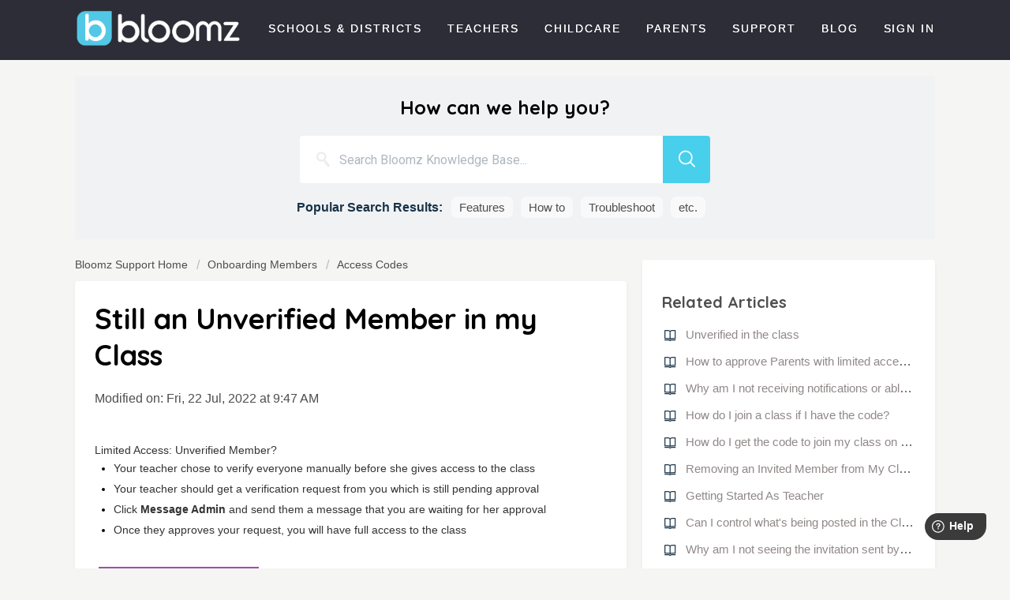

--- FILE ---
content_type: text/html; charset=utf-8
request_url: https://support.bloomz.com/support/solutions/articles/62000200745-still-an-unverified-member-in-my-class
body_size: 9827
content:
<!DOCTYPE html>
       
        <!--[if lt IE 7]><html class="no-js ie6 dew-dsm-theme " lang="en" dir="ltr" data-date-format="non_us"><![endif]-->       
        <!--[if IE 7]><html class="no-js ie7 dew-dsm-theme " lang="en" dir="ltr" data-date-format="non_us"><![endif]-->       
        <!--[if IE 8]><html class="no-js ie8 dew-dsm-theme " lang="en" dir="ltr" data-date-format="non_us"><![endif]-->       
        <!--[if IE 9]><html class="no-js ie9 dew-dsm-theme " lang="en" dir="ltr" data-date-format="non_us"><![endif]-->       
        <!--[if IE 10]><html class="no-js ie10 dew-dsm-theme " lang="en" dir="ltr" data-date-format="non_us"><![endif]-->       
        <!--[if (gt IE 10)|!(IE)]><!--><html class="no-js  dew-dsm-theme " lang="en" dir="ltr" data-date-format="non_us"><!--<![endif]-->
	<head>
		
		<!-- Title for the page -->
<title> Still an Unverified Member in my Class : Helpdesk </title>

<!-- Meta information -->

      <meta charset="utf-8" />
      <meta http-equiv="X-UA-Compatible" content="IE=edge,chrome=1" />
      <meta name="description" content= "" />
      <meta name="author" content= "" />
       <meta property="og:title" content="Still an Unverified Member in my Class" />  <meta property="og:url" content="https://support.bloomz.com/support/solutions/articles/62000200745-still-an-unverified-member-in-my-class" />  <meta property="og:description" content="  Limited Access: Unverified Member?   Your teacher chose to verify everyone manually before she gives access to the class  Your teacher should get a verification request from you which is still pending approval  Click Message Admin and send them ..." />  <meta property="og:image" content="https://s3.amazonaws.com/cdn.freshdesk.com/data/helpdesk/attachments/production/62001452025/logo/agSuTlh8A4kVeqsKxSSyi8FGbkDpWgkaew.png?X-Amz-Algorithm=AWS4-HMAC-SHA256&amp;amp;X-Amz-Credential=AKIAS6FNSMY2XLZULJPI%2F20260119%2Fus-east-1%2Fs3%2Faws4_request&amp;amp;X-Amz-Date=20260119T094603Z&amp;amp;X-Amz-Expires=604800&amp;amp;X-Amz-SignedHeaders=host&amp;amp;X-Amz-Signature=72f6a00784ec00d3d5b5fb3858c83b38116a26e6cecde17ebb96a1cb393ccf31" />  <meta property="og:site_name" content="Helpdesk" />  <meta property="og:type" content="article" />  <meta name="twitter:title" content="Still an Unverified Member in my Class" />  <meta name="twitter:url" content="https://support.bloomz.com/support/solutions/articles/62000200745-still-an-unverified-member-in-my-class" />  <meta name="twitter:description" content="  Limited Access: Unverified Member?   Your teacher chose to verify everyone manually before she gives access to the class  Your teacher should get a verification request from you which is still pending approval  Click Message Admin and send them ..." />  <meta name="twitter:image" content="https://s3.amazonaws.com/cdn.freshdesk.com/data/helpdesk/attachments/production/62001452025/logo/agSuTlh8A4kVeqsKxSSyi8FGbkDpWgkaew.png?X-Amz-Algorithm=AWS4-HMAC-SHA256&amp;amp;X-Amz-Credential=AKIAS6FNSMY2XLZULJPI%2F20260119%2Fus-east-1%2Fs3%2Faws4_request&amp;amp;X-Amz-Date=20260119T094603Z&amp;amp;X-Amz-Expires=604800&amp;amp;X-Amz-SignedHeaders=host&amp;amp;X-Amz-Signature=72f6a00784ec00d3d5b5fb3858c83b38116a26e6cecde17ebb96a1cb393ccf31" />  <meta name="twitter:card" content="summary" />  <link rel="canonical" href="https://support.bloomz.com/support/solutions/articles/62000200745-still-an-unverified-member-in-my-class" /> 


<!-- Responsive setting -->
<link rel="apple-touch-icon" href="https://s3.amazonaws.com/cdn.freshdesk.com/data/helpdesk/attachments/production/62001732912/fav_icon/zkFjAW1qYBvHD_JzNb2Mv1wRkXz7jWGHow.ico" />
        <link rel="apple-touch-icon" sizes="72x72" href="https://s3.amazonaws.com/cdn.freshdesk.com/data/helpdesk/attachments/production/62001732912/fav_icon/zkFjAW1qYBvHD_JzNb2Mv1wRkXz7jWGHow.ico" />
        <link rel="apple-touch-icon" sizes="114x114" href="https://s3.amazonaws.com/cdn.freshdesk.com/data/helpdesk/attachments/production/62001732912/fav_icon/zkFjAW1qYBvHD_JzNb2Mv1wRkXz7jWGHow.ico" />
        <link rel="apple-touch-icon" sizes="144x144" href="https://s3.amazonaws.com/cdn.freshdesk.com/data/helpdesk/attachments/production/62001732912/fav_icon/zkFjAW1qYBvHD_JzNb2Mv1wRkXz7jWGHow.ico" />
        <meta name="viewport" content="width=device-width, initial-scale=1.0, maximum-scale=5.0, user-scalable=yes" /> 
		
		<!-- Adding meta tag for CSRF token -->
		<meta name="csrf-param" content="authenticity_token" />
<meta name="csrf-token" content="rWndJXToDNWAxadKDEzg2KuIXjYAlFkR/rPCwpq7mGLm24GFNopsnzOcJFxHw3YUvLNYG8impioRZ6VPSU1X6g==" />
		<!-- End meta tag for CSRF token -->
		
		<!-- Fav icon for portal -->
		<link rel='shortcut icon' href='https://s3.amazonaws.com/cdn.freshdesk.com/data/helpdesk/attachments/production/62001732912/fav_icon/zkFjAW1qYBvHD_JzNb2Mv1wRkXz7jWGHow.ico' />

		<!-- Base stylesheet -->
 
		<link rel="stylesheet" media="print" href="https://assets5.freshdesk.com/assets/cdn/portal_print-6e04b27f27ab27faab81f917d275d593fa892ce13150854024baaf983b3f4326.css" />
	  		<link rel="stylesheet" media="screen" href="https://assets7.freshdesk.com/assets/cdn/falcon_portal_utils-a58414d6bc8bc6ca4d78f5b3f76522e4970de435e68a5a2fedcda0db58f21600.css" />	

		
		<!-- Theme stylesheet -->

		<link href="/support/theme.css?v=4&amp;d=1700080497" media="screen" rel="stylesheet" type="text/css">

		<!-- Google font url if present -->
		<link href='https://fonts.googleapis.com/css?family=Roboto:regular,italic,500,700,700italic|Poppins:regular,600,700' rel='stylesheet' type='text/css' nonce='x+7pQO5V5XFYoJbErY8IeQ=='>

		<!-- Including default portal based script framework at the top -->
		<script src="https://assets1.freshdesk.com/assets/cdn/portal_head_v2-d07ff5985065d4b2f2826fdbbaef7df41eb75e17b915635bf0413a6bc12fd7b7.js"></script>
		<!-- Including syntexhighlighter for portal -->
		<script src="https://assets8.freshdesk.com/assets/cdn/prism-841b9ba9ca7f9e1bc3cdfdd4583524f65913717a3ab77714a45dd2921531a402.js"></script>

		

		<!-- Access portal settings information via javascript -->
		 <script type="text/javascript">     var portal = {"language":"en","name":"Helpdesk","contact_info":"","current_page_name":"article_view","current_tab":"solutions","vault_service":{"url":"https://vault-service.freshworks.com/data","max_try":2,"product_name":"fd"},"current_account_id":1369685,"preferences":{"bg_color":"#f3f5f7","header_color":"#ffffff","help_center_color":"#1ca0c8","footer_color":"#1ca0c8","tab_color":"#ffffff","tab_hover_color":"#1ca0c8","btn_background":"#f3f5f7","btn_primary_background":"#1ca0c8","base_font":"Roboto","text_color":"#3B3B3B","headings_font":"Poppins","headings_color":"#3B3B3B","link_color":"#183247","link_color_hover":"#1ca0c8","input_focus_ring_color":"#1ca0c8","non_responsive":"false","personalized_articles":true},"image_placeholders":{"spacer":"https://assets2.freshdesk.com/assets/misc/spacer.gif","profile_thumb":"https://assets8.freshdesk.com/assets/misc/profile_blank_thumb-4a7b26415585aebbd79863bd5497100b1ea52bab8df8db7a1aecae4da879fd96.jpg","profile_medium":"https://assets3.freshdesk.com/assets/misc/profile_blank_medium-1dfbfbae68bb67de0258044a99f62e94144f1cc34efeea73e3fb85fe51bc1a2c.jpg"},"falcon_portal_theme":true,"current_object_id":62000200745};     var attachment_size = 20;     var blocked_extensions = "";     var allowed_extensions = "";     var store = { 
        ticket: {},
        portalLaunchParty: {} };    store.portalLaunchParty.ticketFragmentsEnabled = false;    store.pod = "us-east-1";    store.region = "US"; </script> 


			
	</head>
	<body>
            	
		
		
		<div class="page page-layout">
  <header class="banner header-menu">
  <div class="banner-wrapper">
    <div class="nav-wrapper">
          <a href="https://bloomz.com/" class="logo"></a>
          <a data-toggle-dom="#header-tabs" id="menu-icon" href="#" data-animated="true" class="mobile-icon-nav-menu"></a>
    
    <nav class="nav-menu" id="header-tabs">
              <ul class="navHeader">
                  <li class="nav-menu-title"><a href="https://www.bloomz.com/" class="nav-links">Schools &amp; Districts</a></li>
                  <li class="nav-menu-title"><a href="http://www.bloomz.com/teachers/" class="nav-links">Teachers</a></li>
                  <li class="nav-menu-title"><a href="http://www.bloomz.com/childcare" class="nav-links">Childcare</a></li>
                  <li class="nav-menu-title"><a href="http://www.bloomz.com/parents" class="nav-links">Parents</a></li>
                  <li class="nav-menu-title"><a href="http://support.bloomz.com" class="nav-links">Support</a></li>
                  <li class="nav-menu-title"><a href="http://www.bloomz.net/blog" class="nav-links">Blog</a></li>
                  <li class="nav-menu-title"><a href="https://app.bloomz.net/#/app" class="nav-links">Sign In</a></li>
              </ul>
    </nav>
    </div>
  </div>
</header>

 <div id="sticky_anchor"></div>
 <div id="sticky_head">
    <nav>
      
      <a href="/support/home" class="help-center-tab show-in-mobile">Bloomz Help Desk Home</a>
      <a data-toggle-dom="#page-tabs" id="menu-icon" href="#" data-animated="true" class="mobile-icon-nav-menu"></a>
      
    </nav>
  
  
  <!-- Search and page links for the page -->
  
  <section class="help-center rounded-6"> 
    <div class="hc-search">
      <div class="hc-search-c">
        <form class="hc-search-form print--remove" autocomplete="off" action="/support/search/solutions" id="hc-search-form" data-csrf-ignore="true">
	<div class="hc-search-input">
	<label for="support-search-input" class="hide">Enter your search term here...</label>
		<input placeholder="Enter your search term here..." type="text"
			name="term" class="special" value=""
            rel="page-search" data-max-matches="10" id="support-search-input">
	</div>
	<div class="hc-search-button">
		<button class="btn btn-primary" aria-label="Search" type="submit" autocomplete="off">
			<i class="mobile-icon-search hide-tablet"></i>
			<span class="hide-in-mobile">
				Search
			</span>
		</button>
	</div>
</form>
      </div>
      <div class="top-links">
        <ul>
          <li>
            <a href="https://bloomz.freshdesk.com/support/solutions/folders/62000060582">Set up my class</a>
          </li>
          <li>
            <a href="https://support.bloomz.com/support/solutions/folders/62000168829">Quick Guides</a>
          </li>
          <li>
            <a href="https://bloomz.freshdesk.com/support/solutions/articles/62000084324-forgot-password">Forgot password</a>
          </li>
          <li>
            <a href="https://bloomz.freshdesk.com/support/solutions/articles/62000203597-how-to-transition-to-new-school-year-">Transition to new school year</a>
          </li>
          <li>
            <a href="https://bloomz.freshdesk.com/support/solutions/articles/62000084247-inviting-co-teachers-to-my-class">Add co-teacher</a>
          </li>
        </ul>
      </div>
    </div>
  </section>
  
</div>

<!-- Notifocation Messages for the page  -->
 <div class="alert alert-with-close notice hide" id="noticeajax"></div> 

<div class="c-wrapper">   
  <div class="containerOuter help-center">
    <div class="container">
	<!-- Search and page links for the page -->
	
		<section>	
			<div class="hc-search">
				<div class="hc-search-c">
                  <div class="heading hide-in-mobile">How can we help you?</div>
                  <!--<h2 class="heading hide-in-mobile">How can we help you today?</h2>-->
					<form class="hc-search-form print--remove" autocomplete="off" action="/support/search/solutions" id="hc-search-form" data-csrf-ignore="true">
	<div class="hc-search-input">
	<label for="support-search-input" class="hide">Enter your search term here...</label>
		<input placeholder="Enter your search term here..." type="text"
			name="term" class="special" value=""
            rel="page-search" data-max-matches="10" id="support-search-input">
	</div>
	<div class="hc-search-button">
		<button class="btn btn-primary" aria-label="Search" type="submit" autocomplete="off">
			<i class="mobile-icon-search hide-tablet"></i>
			<span class="hide-in-mobile">
				Search
			</span>
		</button>
	</div>
</form>
                  <div class="searchBottomLine"><span>Popular Search Results:</span>
                  	<ul>
                      <li><a href="#">Features</a></li> 
                      <li><a href="#">How to</a></li>
                      <li><a href="#">Troubleshoot</a></li>
                      <li><span>etc.</span></li>
                    </ul>
                  </div>
				</div>
			</div>
			
		</section>
	
    </div>
</div>
<div class="containerOuter">
  <div class="containerBig">
    
   
<section class="main content rounded-6 customContentSolution" id="article-show-62000200745">
	<div class="breadcrumb orangeBgArticle">
      <a href="https://support.bloomz.com"> Bloomz Support Home </a>
		<a href="/support/solutions/62000112580">Onboarding Members</a>
		<a href="/support/solutions/folders/62000060583">Access Codes</a>
	</div>
	<!--<b class="page-stamp page-stamp-article">
		<b class="icon-page-article"></b>
	</b>-->
	<div class="customContent">
	<h2 class="heading">Still an Unverified Member in my Class</h2>
	<p>Modified on: Fri, 22 Jul, 2022 at  9:47 AM</p>

	<!--<hr />-->
	

	<article class="article-body" id="article-body">
		<div class="li3" data-aura-rendered-by="16:2274;a" style="box-sizing: border-box; color: rgb(8, 7, 7); font-family: &quot;Salesforce Sans&quot;, Arial, sans-serif; font-size: 14px; font-style: normal; font-variant-ligatures: normal; font-variant-caps: normal; font-weight: 400; letter-spacing: normal; orphans: 2; text-align: start; text-indent: 0px; text-transform: none; white-space: normal; widows: 2; word-spacing: 0px; -webkit-text-stroke-width: 0px;  text-decoration-style: initial; text-decoration-color: initial;"><span class="s1" style="box-sizing: border-box;"><strong style="box-sizing: border-box; font-weight: var(--lwc-fontWeightBold,700);"><span style="font-family: Verdana, Geneva, sans-serif; font-size: 14px;"><br class="Apple-interchange-newline">Limited Access: Unverified Member?</span></strong></span></div><ul data-aura-rendered-by="16:2274;a" style="box-sizing: border-box; margin-top: 0px; margin-right: 0px; margin-bottom: var(--lwc-spacingSmall,0.75rem); margin-left: var(--lwc-spacingLarge,1.5rem); padding: 0px; list-style: disc; color: rgb(8, 7, 7); font-family: Verdana, Geneva, sans-serif; font-size: 14px; font-style: normal; font-variant-ligatures: normal; font-variant-caps: normal; font-weight: 400; letter-spacing: normal; orphans: 2; text-align: start; text-indent: 0px; text-transform: none; white-space: normal; widows: 2; word-spacing: 0px; -webkit-text-stroke-width: 0px; text-decoration-style: initial; text-decoration-color: initial;"><li class="li3" style="box-sizing: border-box; font-size: 14px;"><span style="font-size: 14px;"><span style="font-family: Verdana,Geneva,sans-serif;">Your teacher chose to verify everyone manually before she gives access to the class</span></span></li><li class="li3" style="box-sizing: border-box; font-size: 14px;"><span style="font-size: 14px;"><span dir="ltr" style="font-family: Verdana,Geneva,sans-serif;">Your teacher should get a verification request from you which is still pending approval</span></span></li><li class="li3" style="box-sizing: border-box; font-size: 14px;"><span style="font-size: 14px;"><span dir="ltr" style="font-family: Verdana,Geneva,sans-serif;">Click <strong>Message Admin</strong> and send them a message that you are waiting for her approval</span></span></li><li class="li3" style="box-sizing: border-box; font-size: 14px;"><span style="font-size: 14px;"><span style="font-family: Verdana,Geneva,sans-serif;"><span class="s1" style="box-sizing: border-box;"><span class="s1" dir="ltr" style="box-sizing: border-box;">Once they approves your request, you will have full access to the class</span></span></span></span></li></ul><div data-aura-rendered-by="16:2274;a" style="box-sizing: border-box; color: rgb(8, 7, 7); font-family: &quot;Salesforce Sans&quot;, Arial, sans-serif; font-size: 14px; font-style: normal; font-variant-ligatures: normal; font-variant-caps: normal; font-weight: 400; letter-spacing: normal; orphans: 2; text-align: start; text-indent: 0px; text-transform: none; white-space: normal; widows: 2; word-spacing: 0px; -webkit-text-stroke-width: 0px;  text-decoration-style: initial; text-decoration-color: initial;"><span style="font-family: Verdana, Geneva, sans-serif; font-size: 14px;"><br style="box-sizing: border-box;"><img src="https://s3.amazonaws.com/cdn.freshdesk.com/data/helpdesk/attachments/production/62000972304/original/pz3XdkAdoXLbBOdK9IJiy44LKiNtZ_LCiQ.png?1590610345" alt="" style="box-sizing: border-box; border: 0px; max-width: 100%; height: 330px; width: 203px;" class="fr-fic fr-dii" data-attachment="[object Object]" data-id="62000972304"></span></div><p><br></p>
	</article>
  </div>
	<!--<hr />-->	
	
	
	<p class="article-vote" id="voting-container">
		Did you find it helpful?
		<span data-href="/support/solutions/articles/62000200745/thumbs_up" class="vote-up a-link" 
			data-remote="true" data-method="put" data-update="#voting-container" 
			data-update-with-message="Glad we could be helpful. Thanks for the feedback.">
			Yes
		</span>
		<span data-href="/support/solutions/articles/62000200745/thumbs_down" class="vote-down a-link" 
			data-remote="true" data-method="put" data-update="#vote-feedback-form"
			data-hide-dom="#voting-container" data-show-dom="#vote-feedback-container">
			No
		</span>
	</p>

	<div class="hide" id="vote-feedback-container">
		<div class="lead">Can you please tell us how we can improve this article?</div>
		<div id="vote-feedback-form">
			<div class="sloading loading-small loading-block"></div>
		</div>
	</div>	
</section>

<section class="sidebar content rounded-6">	
	<div class="cs-g-c">
		<section class="article-list">
			<h3 class="list-lead">
				Related Articles
			</h3>
			<ul>			<li>
				<div class="ellipsis">
					<a href="/support/solutions/articles/62000204490-unverified-in-the-class">Unverified in the class</a>
				</div>
			</li>
			<li>
				<div class="ellipsis">
					<a href="/support/solutions/articles/62000086220-how-to-approve-parents-with-limited-access-to-class-">How to approve Parents with limited access to class?</a>
				</div>
			</li>
			<li>
				<div class="ellipsis">
					<a href="/support/solutions/articles/62000232790-why-am-i-not-receiving-notifications-or-able-to-communicate-with-my-student-s-teacher-">Why am I not receiving notifications or able to communicate with my student&#39;s teacher?</a>
				</div>
			</li>
			<li>
				<div class="ellipsis">
					<a href="/support/solutions/articles/62000233212-how-do-i-join-a-class-if-i-have-the-code-">How do I join a class if I have the code?</a>
				</div>
			</li>
			<li>
				<div class="ellipsis">
					<a href="/support/solutions/articles/62000232862-how-do-i-get-the-code-to-join-my-class-on-bloomz-">How do I get the code to join my class on Bloomz?</a>
				</div>
			</li>
			<li>
				<div class="ellipsis">
					<a href="/support/solutions/articles/62000084287-removing-an-invited-member-from-my-class">Removing an Invited Member from My Class</a>
				</div>
			</li>
			<li>
				<div class="ellipsis">
					<a href="/support/solutions/articles/62000077305-getting-started-as-teacher">Getting Started As Teacher</a>
				</div>
			</li>
			<li>
				<div class="ellipsis">
					<a href="/support/solutions/articles/62000080576-can-i-control-what-s-being-posted-in-the-classroom-">Can I control what&#39;s being posted in the Classroom?</a>
				</div>
			</li>
			<li>
				<div class="ellipsis">
					<a href="/support/solutions/articles/62000233195-why-am-i-not-seeing-the-invitation-sent-by-my-teacher-and-what-should-i-do-">Why am I not seeing the invitation sent by my teacher, and what should I do?</a>
				</div>
			</li>
			<li>
				<div class="ellipsis">
					<a href="/support/solutions/articles/62000203597-how-to-transition-to-new-school-year-">How to Transition to New School Year?</a>
				</div>
			</li>
</ul>
		</section>
	</div>
</section>

</div>
</div>
</div>

<footer id="footer">
 	<div class="footer-box">
    	<div class="footer-right">
    		<ul class="socialStuff">
				<li><a class="twitter mp_trackClick" data-event="Twitter" href="https://twitter.com/bloomzapp"><svg xmlns="http://www.w3.org/2000/svg" width="24" height="24" viewBox="0 0 24 24" fill="#000" class="feather feather-twitter"><path d="M23 3a10.9 10.9 0 0 1-3.14 1.53 4.48 4.48 0 0 0-7.86 3v1A10.66 10.66 0 0 1 3 4s-4 9 5 13a11.64 11.64 0 0 1-7 2c9 5 20 0 20-11.5a4.5 4.5 0 0 0-.08-.83A7.72 7.72 0 0 0 23 3z"></path></svg></a></li>
				<li><a class="fb mp_trackClick" data-event="Facebook" href="https://www.facebook.com/BloomzApp"><svg xmlns="http://www.w3.org/2000/svg" width="24" height="24" viewBox="0 0 24 24" fill="#000" class="feather feather-facebook"><path d="M18 2h-3a5 5 0 0 0-5 5v3H7v4h3v8h4v-8h3l1-4h-4V7a1 1 0 0 1 1-1h3z"></path></svg></a></li>
      		</ul>
			<div class="mixpanelBadge mp_trackClick" data-event="MixPanel">
				<a href="https://mixpanel.com/f/partner"><img src="https://cdn.mxpnl.com/site_media/images/partner/badge_light.png" alt="Mobile Analytics"></a>
			</div>
    	</div>
    	<div class="footer-left">
			<ul class="legalStuff">
				<li><a href="https://www.bloomz.com/about/">About Us</a></li>
				<li><a href="https://bloomz.com/jobs">Jobs</a></li>
				<li><a href="https://bloomz.com/privacypolicy">Privacy</a></li>
				<li><a href="https://bloomz.com/terms">Terms</a></li>
				<li><a href="https://support.bloomz.com">Support</a></li>
				<li><a href="https://support.bloomz.com/support/solutions/articles/62000086157-teacher-resources">Teacher Resources</a></li>
              <li><a href="https://bloomz.com/ambassadors">Ambassadors</a></li>
			</ul>
          	<div class="copyright-box">
        		<p>Bloomz © 2023</p>
      		</div>
    	</div>
  	</div>
</footer>

<script>
	window.fwSettings={
	'widget_id':62000001522
	};
	!function(){if("function"!=typeof window.FreshworksWidget){var n=function(){n.q.push(arguments)};n.q=[],window.FreshworksWidget=n}}() 
</script>
<script type='text/javascript' src='https://widget.freshworks.com/widgets/62000001522.js' async defer></script>

<script type="text/javascript">
  jQuery('.hc-search-input').prepend('<i class="icon-search"></i>');
</script>





<!-- Navbar Fixed Code -->

<script type="text/javascript">
  jQuery(window).scroll(function(e) {
    var scroller_anchor = jQuery("#sticky_anchor").offset().top;
    if (jQuery(this).scrollTop() >= scroller_anchor && jQuery('#sticky_head').css('position') != 'fixed') 
      {   
        jQuery('#sticky_head').removeClass('navbar-static').addClass('navbar-fixed');
        var navbar_height = jQuery('#sticky_head').innerHeight();
        jQuery('#sticky_anchor').css('height', navbar_height + 'px');
        var sticky_height = jQuery('#sticky_head').height();
        jQuery('.ui-autocomplete').css({'position': 'fixed', 'top' : sticky_height + 'px'});
      } 
    else if (jQuery(this).scrollTop() < scroller_anchor && jQuery('#sticky_head').css('position') != 'relative') 
      {  
        jQuery('#sticky_anchor').css('height', '0px');
        jQuery('#sticky_head').removeClass('navbar-fixed').addClass('navbar-static');
        var sticky_height = jQuery('#sticky_head').height();
        var offset = sticky_height + jQuery('#sticky_head').offset().top;
        jQuery('.ui-autocomplete').css({'position': 'absolute', 'top' : offset + 'px' })
      }
  });  
</script>

<script type="text/javascript">
  jQuery(window).load(function(){
    jQuery('.ui-autocomplete-input').attr('placeholder','Search Bloomz Knowledge Base...');
    });
  
</script>



			<script src="https://assets8.freshdesk.com/assets/cdn/portal_bottom-0fe88ce7f44d512c644a48fda3390ae66247caeea647e04d017015099f25db87.js"></script>

		<script src="https://assets5.freshdesk.com/assets/cdn/redactor-642f8cbfacb4c2762350a557838bbfaadec878d0d24e9a0d8dfe90b2533f0e5d.js"></script> 
		<script src="https://assets6.freshdesk.com/assets/cdn/lang/en-4a75f878b88f0e355c2d9c4c8856e16e0e8e74807c9787aaba7ef13f18c8d691.js"></script>
		<!-- for i18n-js translations -->
  		<script src="https://assets10.freshdesk.com/assets/cdn/i18n/portal/en-7dc3290616af9ea64cf8f4a01e81b2013d3f08333acedba4871235237937ee05.js"></script>
		<!-- Including default portal based script at the bottom -->
		<script nonce="x+7pQO5V5XFYoJbErY8IeQ==">
//<![CDATA[
	
	jQuery(document).ready(function() {
					
		// Setting the locale for moment js
		moment.lang('en');

		var validation_meassages = {"required":"This field is required.","remote":"Please fix this field.","email":"Please enter a valid email address.","url":"Please enter a valid URL.","date":"Please enter a valid date.","dateISO":"Please enter a valid date ( ISO ).","number":"Please enter a valid number.","digits":"Please enter only digits.","creditcard":"Please enter a valid credit card number.","equalTo":"Please enter the same value again.","two_decimal_place_warning":"Value cannot have more than 2 decimal digits","select2_minimum_limit":"Please type %{char_count} or more letters","select2_maximum_limit":"You can only select %{limit} %{container}","maxlength":"Please enter no more than {0} characters.","minlength":"Please enter at least {0} characters.","rangelength":"Please enter a value between {0} and {1} characters long.","range":"Please enter a value between {0} and {1}.","max":"Please enter a value less than or equal to {0}.","min":"Please enter a value greater than or equal to {0}.","select2_maximum_limit_jq":"You can only select {0} {1}","facebook_limit_exceed":"Your Facebook reply was over 8000 characters. You'll have to be more clever.","messenger_limit_exceeded":"Oops! You have exceeded Messenger Platform's character limit. Please modify your response.","not_equal_to":"This element should not be equal to","email_address_invalid":"One or more email addresses are invalid.","twitter_limit_exceed":"Oops! You have exceeded Twitter's character limit. You'll have to modify your response.","password_does_not_match":"The passwords don't match. Please try again.","valid_hours":"Please enter a valid hours.","reply_limit_exceed":"Your reply was over 2000 characters. You'll have to be more clever.","url_format":"Invalid URL format","url_without_slash":"Please enter a valid URL without '/'","link_back_url":"Please enter a valid linkback URL","requester_validation":"Please enter a valid requester details or <a href=\"#\" id=\"add_requester_btn_proxy\">add new requester.</a>","agent_validation":"Please enter valid agent details","email_or_phone":"Please enter a Email or Phone Number","upload_mb_limit":"Upload exceeds the available 15MB limit","invalid_image":"Invalid image format","atleast_one_role":"At least one role is required for the agent","invalid_time":"Invalid time.","remote_fail":"Remote validation failed","trim_spaces":"Auto trim of leading & trailing whitespace","hex_color_invalid":"Please enter a valid hex color value.","name_duplication":"The name already exists.","invalid_value":"Invalid value","invalid_regex":"Invalid Regular Expression","same_folder":"Cannot move to the same folder.","maxlength_255":"Please enter less than 255 characters","decimal_digit_valid":"Value cannot have more than 2 decimal digits","atleast_one_field":"Please fill at least {0} of these fields.","atleast_one_portal":"Select atleast one portal.","custom_header":"Please type custom header in the format -  header : value","same_password":"Should be same as Password","select2_no_match":"No matching %{container} found","integration_no_match":"no matching data...","time":"Please enter a valid time","valid_contact":"Please add a valid contact","field_invalid":"This field is invalid","select_atleast_one":"Select at least one option.","ember_method_name_reserved":"This name is reserved and cannot be used. Please choose a different name."}	

		jQuery.extend(jQuery.validator.messages, validation_meassages );


		jQuery(".call_duration").each(function () {
			var format,time;
			if (jQuery(this).data("time") === undefined) { return; }
			if(jQuery(this).hasClass('freshcaller')){ return; }
			time = jQuery(this).data("time");
			if (time>=3600) {
			 format = "hh:mm:ss";
			} else {
				format = "mm:ss";
			}
			jQuery(this).html(time.toTime(format));
		});
	});

	// Shortcuts variables
	var Shortcuts = {"global":{"help":"?","save":"mod+return","cancel":"esc","search":"/","status_dialog":"mod+alt+return","save_cuctomization":"mod+shift+s"},"app_nav":{"dashboard":"g d","tickets":"g t","social":"g e","solutions":"g s","forums":"g f","customers":"g c","reports":"g r","admin":"g a","ticket_new":"g n","compose_email":"g m"},"pagination":{"previous":"alt+left","next":"alt+right","alt_previous":"j","alt_next":"k"},"ticket_list":{"ticket_show":"return","select":"x","select_all":"shift+x","search_view":"v","show_description":"space","unwatch":"w","delete":"#","pickup":"@","spam":"!","close":"~","silent_close":"alt+shift+`","undo":"z","reply":"r","forward":"f","add_note":"n","scenario":"s"},"ticket_detail":{"toggle_watcher":"w","reply":"r","forward":"f","add_note":"n","close":"~","silent_close":"alt+shift+`","add_time":"m","spam":"!","delete":"#","show_activities_toggle":"}","properties":"p","expand":"]","undo":"z","select_watcher":"shift+w","go_to_next":["j","down"],"go_to_previous":["k","up"],"scenario":"s","pickup":"@","collaboration":"d"},"social_stream":{"search":"s","go_to_next":["j","down"],"go_to_previous":["k","up"],"open_stream":["space","return"],"close":"esc","reply":"r","retweet":"shift+r"},"portal_customizations":{"preview":"mod+shift+p"},"discussions":{"toggle_following":"w","add_follower":"shift+w","reply_topic":"r"}};
	
	// Date formats
	var DATE_FORMATS = {"non_us":{"moment_date_with_week":"ddd, D MMM, YYYY","datepicker":"d M, yy","datepicker_escaped":"d M yy","datepicker_full_date":"D, d M, yy","mediumDate":"d MMM, yyyy"},"us":{"moment_date_with_week":"ddd, MMM D, YYYY","datepicker":"M d, yy","datepicker_escaped":"M d yy","datepicker_full_date":"D, M d, yy","mediumDate":"MMM d, yyyy"}};

	var lang = { 
		loadingText: "Please Wait...",
		viewAllTickets: "View all tickets"
	};


//]]>
</script> 

		

		<img src='/support/solutions/articles/62000200745-still-an-unverified-member-in-my-class/hit' alt='Article views count' aria-hidden='true'/>
		<script type="text/javascript">
     		I18n.defaultLocale = "en";
     		I18n.locale = "en";
		</script>
			
    	


		<!-- Include dynamic input field script for signup and profile pages (Mint theme) -->

	</body>
</html>


--- FILE ---
content_type: text/css; charset=utf-8
request_url: https://support.bloomz.com/support/theme.css?v=4&d=1700080497
body_size: 33777
content:
@import url("https://fonts.googleapis.com/css2?family=Quicksand:wght@300;400;500;600;700&display=swap");.clearfix{*zoom:1}.clearfix:before,.clearfix:after{display:table;content:""}.clearfix:after{clear:both}.hide-text{font:0/0 a;color:transparent;text-shadow:none;background-color:transparent;border:0}input,select,textarea{font-family:Roboto,Helvetica,Arial,sans-serif;color:#183247}p{margin:0 0 10.9375px}p small{font-size:12px;color:#6f7c87}p big{font-size:inherit}.ui-widget,.ui-widget input,.ui-widget select,.ui-widget textarea,.ui-widget button{font-family:Roboto,Helvetica,Arial,sans-serif}.lead,.lead-small,.list-lead{line-height:28.4375px;font-size:18px;font-weight:200;color:inherit;font-family:Poppins,Helvetica,sans-serif}.lead b,.lead-small b,.list-lead b{font-weight:500}.links-inherit a,.list-lead a{font-size:16px;font-weight:600;letter-spacing:0.2px;font-family:Poppins,Helvetica,sans-serif;color:#3B3B3B}.links-inherit a:hover,.list-lead a:hover{color:#222}.lead-small{font-size:13px}.list-lead{margin:10px 0}.no-results{color:#ccc;font-size:14px}.heading{font-family:Poppins,Helvetica,sans-serif;font-weight:normal;color:#3B3B3B}.light{font-weight:400}h1,h2,h3,h4,h5,h6{margin:0;text-rendering:optimizelegibility}h1 small,h2 small,h3 small,h4 small,h5 small,h6 small{font-weight:normal;color:#6f7c87}h1{font-size:28px;line-height:43.75px}h1 small{font-size:18px}h2{font-size:24px;line-height:26px}h2 small{font-size:16px}h3{font-size:20px;line-height:30.625px}h3 small{font-size:14px}h4,h5,h6{line-height:21.875px}h4{font-size:14px}h4 small{font-size:12px}h5{font-size:12px}h6{font-size:11px;color:#6f7c87;text-transform:uppercase}strong,b{font-weight:700}.page-header{padding-bottom:20.875px;margin:21.875px 0;border-bottom:1px solid #dcdcdc}.page-header h1{line-height:1}.intro{font-weight:200;margin-top:-6px;margin-bottom:0;font-size:14px;line-height:20px;color:#6f7c87}ul,ol{padding:0;margin:5px 0 5px 22px}ul ul,ul ol,ol ol,ol ul{margin-bottom:0}ul{list-style:disc}ol{list-style:decimal}li{line-height:21.875px}ul.unstyled,ol.unstyled{margin-left:0;list-style:none}ul.unstyled li,ol.unstyled li{padding:10px 4px;border-bottom:1px solid #DADFE3}ul.unstyled li a,ol.unstyled li a{font-size:14px;line-height:1.54;color:#183247;font-weight:600}ul.unstyled li a:hover,ol.unstyled li a:hover{color:#2753d7}.profile-edit-form.unstyled li{border-bottom:0;margin:0}dl{margin-bottom:21.875px}dt,dd{line-height:21.875px}dt{font-weight:bold;line-height:20.875px}dd{margin-left:10.9375px}.dl-horizontal dt{float:left;width:120px;clear:left;text-align:right;overflow:hidden;text-overflow:ellipsis;white-space:nowrap}.dl-horizontal dd{margin-left:130px}hr{margin:16.82692px 0;border:0;border-top:1px solid #dcdcdc;border-bottom:1px solid #fff}strong,.strong{font-weight:bold}em{font-style:italic}.muted{color:#6f7c87}abbr[title]{cursor:help;border-bottom:1px dotted #6f7c87}abbr.initialism{font-size:90%;text-transform:uppercase}blockquote{padding:0 0 0 15px;margin:0 0 21.875px;border-left:5px solid #dcdcdc}q:before,q:after,blockquote:before,blockquote:after{content:""}address{display:block;margin-bottom:21.875px;font-style:normal;line-height:21.875px}small{font-size:100%}cite{font-style:normal}.match{background-color:#fdfdb5}html,body{height:100%;width:100%;margin:0;padding:0}body{margin:0;font-family:Roboto,Helvetica,Arial,sans-serif;font-size:14px;line-height:21.875px;color:#3B3B3B;background-color:#f3f5f7;background-image:none;-webkit-font-feature-settings:"locl" 0;-moz-font-feature-settings:"locl" 0;-ms-font-feature-settings:"locl" 0;font-feature-settings:"locl" 0}a,.a-link{color:#183247;text-decoration:none}a:hover,.a-link:hover{color:#1ca0c8;text-decoration:underline}.a-link{cursor:pointer}*{-moz-box-sizing:border-box;-webkit-box-sizing:border-box;box-sizing:border-box}.page{*zoom:1;max-width:1140px;max-width:71.25rem;_width:1140px;padding-left:10px;padding-left:.625rem;padding-right:10px;padding-right:.625rem;margin-left:auto;margin-right:auto;padding-top:10px;padding-bottom:10px;min-height:78%}.page:after{content:"";display:table;clear:both}.main{width:66%;margin:0;border:0;-moz-box-shadow:none;-webkit-box-shadow:none;box-shadow:none;border-radius:6px;border-bottom-right-radius:0;border-top-right-radius:0;float:left;border-right:1px solid #dadfe3;background-color:#fff}.sidebar{width:34%;float:left;-moz-box-shadow:none;-webkit-box-shadow:none;box-shadow:none;border-bottom-left-radius:0;border-top-left-radius:0;background-color:#f8f9fa;margin:0}.fc-portal-solution-home h2,.fc-community-sidebar h2,.fc-solution-home h2,.fc-community-content h2{margin-top:16px}.fc-article-show p{padding-top:4px;color:#3B3B3B}.sidebar #related_articles{display:none}.fc-community-sidebar p.intro,.fc-community-sidebar div a[href*="topics/new"]{display:none}.fc-community-sidebar .no-results a[href*="topics/new"]{display:inline-block;color:#2753d7}.export-custom-select{width:100%}.row-fluid{*zoom:1}.row-fluid:after{content:"";display:table;clear:both}.span1{width:7.22892%;float:left;margin-right:1.20482%;display:inline}.span2{width:15.66265%;float:left;margin-right:1.20482%;display:inline}.span3{width:24.09639%;float:left;margin-right:1.20482%;display:inline}.span4{width:32.53012%;float:left;margin-right:1.20482%;display:inline;margin-bottom:6px}.span5{width:40.96386%;float:left;margin-right:1.20482%;display:inline}.span6{width:49.39759%;float:left;margin-right:1.20482%;display:inline}.span7{width:57.83133%;float:left;margin-right:1.20482%;display:inline}.span8{width:66.26506%;float:left;margin-right:1.20482%;display:inline}.span9{width:74.6988%;float:left;margin-right:1.20482%;display:inline}.span10{width:83.13253%;float:left;margin-right:1.20482%;display:inline}.span11{width:91.56627%;float:left;margin-right:1.20482%;display:inline}.span12{width:100%;float:left;margin-right:1.20482%;display:inline}.omega{float:right;margin-right:0;*margin-left:-10px;display:inline;float:left;margin-right:0;display:inline}form{margin:0 0}fieldset{padding:0;margin:0;border:0}legend{display:block;width:100%;padding:0;margin-bottom:32.8125px;font-size:21px;line-height:43.75px;color:#9aa1a6;border:0;border-bottom:1px solid #e5e5e5}legend small{font-size:16.40625px;color:#6f7c87}label,input,button,select,textarea{font-size:14px;font-weight:normal;line-height:1.2}input,button,select,textarea{font-family:Roboto,Helvetica,Arial,sans-serif}label{display:block;margin-bottom:5px}select,textarea,input[type="text"],input[type="password"],input[type="datetime"],input[type="datetime-local"],input[type="date"],input[type="month"],input[type="time"],input[type="week"],input[type="number"],input[type="email"],input[type="url"],input[type="search"],input[type="tel"],input[type="color"],.uneditable-input{display:inline-block;padding:4px;margin-bottom:9px;font-size:14px;line-height:21.875px;color:#f8f9fa}select{font-size:12.6px}textarea,input[type="text"],input[type="password"],input[type="datetime"],input[type="datetime-local"],input[type="date"],input[type="month"],input[type="time"],input[type="week"],input[type="number"],input[type="email"],input[type="url"],input[type="search"],input[type="tel"],input[type="color"],.uneditable-input{background-color:#fff;border:1px solid #ccc;border-radius:3px;-moz-box-shadow:inset 0 1px 2px rgba(0,0,0,0.18);-webkit-box-shadow:inset 0 1px 2px rgba(0,0,0,0.18);box-shadow:inset 0 1px 2px rgba(0,0,0,0.18);-moz-transition:border linear 0.2s,box-shadow linear 0.2s;-o-transition:border linear 0.2s,box-shadow linear 0.2s;-webkit-transition:border linear 0.2s,box-shadow linear 0.2s;transition:border linear 0.2s,box-shadow linear 0.2s;height:40px;-moz-box-shadow:none;-webkit-box-shadow:none;box-shadow:none;color:#183247}textarea:focus,input[type="text"]:focus,input[type="password"]:focus,input[type="datetime"]:focus,input[type="datetime-local"]:focus,input[type="date"]:focus,input[type="month"]:focus,input[type="time"]:focus,input[type="week"]:focus,input[type="number"]:focus,input[type="email"]:focus,input[type="url"]:focus,input[type="search"]:focus,input[type="tel"]:focus,input[type="color"]:focus,.uneditable-input:focus{border-color:rgba(28,160,200,0.6);outline:0;outline:thin dotted \9;-moz-box-shadow:0px 0px 5px rgba(28,160,200,0.6);-webkit-box-shadow:0px 0px 5px rgba(28,160,200,0.6);box-shadow:0px 0px 5px rgba(28,160,200,0.6)}.checkbox.nested-child{padding-left:40px}textarea{height:auto}input[type="radio"],input[type="checkbox"]{margin:1px 0;*margin-top:0;line-height:normal;cursor:pointer}input[type="checkbox"]:before{width:12px;height:12px;border-radius:2px;top:-2px;left:0px;position:relative;background-color:#fff;content:'';display:inline-block;visibility:visible;border:1px solid #d3dbda}input[type="checkbox"]:checked:before{width:12px;height:12px;border-radius:2px;top:-2px;left:0px;position:relative;background-color:#02b875;content:'';display:inline-block;visibility:visible;border:1px solid #02b875}input[type="radio"]:checked:before{width:13px;height:13px;border-radius:15px;top:-2px;left:-1px;position:relative;background-color:#fff;content:'';display:inline-block;visibility:visible;border:1px solid #02b875}input[type="radio"]:before{width:13px;height:13px;border-radius:15px;top:-2px;left:-1px;position:relative;background-color:#fff;content:'';display:inline-block;visibility:visible;border:1px solid #DADFE3}input[type="radio"]:checked:after{width:3px;height:3px;border-radius:15px;top:-22px;right:-3px;position:relative;background-color:#02b875;content:'';display:inline-block;visibility:visible;border:2px solid #02b875}input[type="radio"]:after{content:'';display:inline-block;width:7px;height:3px}input[type="submit"],input[type="reset"],input[type="button"],input[type="radio"],input[type="checkbox"]{width:auto}input[type="submit"],input[type="reset"],input[type="button"],a.btn.btn-primary,button.btn-primary,.banner-nav a[href*="/login"],.redactor_btns_box .btn.btn-primary{width:auto;font-family:Poppins,Helvetica,sans-serif;border-radius:2px;background-color:#1ca0c8;border:solid 1px #0f586f;background-image:none;font-size:12px;font-weight:600;letter-spacing:1.2px;text-shadow:none;text-transform:uppercase;-moz-box-shadow:none;-webkit-box-shadow:none;box-shadow:none;padding:5px 20px;color:#fff}input[type="submit"]:hover,input[type="reset"]:hover,input[type="button"]:hover,a.btn.btn-primary:hover,button.btn-primary:hover,.banner-nav a[href*="/login"]:hover,.redactor_btns_box .btn.btn-primary:hover{background-color:#1fb2de;text-decoration:none;color:#fff}.banner-nav a[href*="/login"]{font-size:14px}.btn-signup{border:solid 1px #DADFE3;background-color:#f3f5f7;padding:5px 20px;border-radius:2px;text-transform:uppercase;font-family:Poppins,Helvetica,sans-serif;letter-spacing:1.2;color:#183247}.btn-signup:hover{background-color:#e4e8ed;text-decoration:none}.btn-small{border-radius:2px;background-color:#f3f5f7;border:solid 1px #97a9ba;background-image:none;-moz-box-shadow:none;-webkit-box-shadow:none;box-shadow:none;font-family:Poppins,Helvetica,sans-serif;font-size:12px;font-weight:600;letter-spacing:1.2px;color:#183247;padding:5px 20px;text-transform:uppercase}.btn-small:hover{background-color:#e4e8ed}.uneditable-textarea{width:auto;height:auto}input[type="file"]{line-height:0}select{height:28px;*margin-top:4px;line-height:28px}.custom-select:focus{outline:0;border-color:rgba(28,160,200,0.6);box-shadow:0px 0px 5px rgba(28,160,200,0.6)}.input-date-field .ui-datepicker-trigger,.support-date-field .ui-datepicker-trigger{top:7px}select{width:220px;border:1px solid #DADFE3;height:40px;color:#183247;background-color:#fff}select[multiple],select[size]{height:auto}select:focus,input[type="file"]:focus,input[type="radio"]:focus,input[type="checkbox"]:focus{outline:thin dotted #333;outline:5px auto -webkit-focus-ring-color;outline-offset:-2px;outline:0;border-color:rgba(28,160,200,0.6);box-shadow:0px 0px 5px rgba(28,160,200,0.6)}.radio,.checkbox{min-height:18px;padding-left:20px}.radio input[type="radio"],.checkbox input[type="checkbox"]{float:left;margin-left:-18px;margin-top:3px}.radio input[type="radio"]:focus:before,.checkbox input[type="checkbox"]:focus:before{border-color:rgba(28,160,200,0.6);-moz-box-shadow:0px 0px 5px #1ca0c8;-webkit-box-shadow:0px 0px 5px #1ca0c8;box-shadow:0px 0px 5px #1ca0c8}.controls>.radio:first-child,.controls>.checkbox:first-child{padding-top:5px}.radio.inline,.checkbox.inline{display:inline-block;padding-top:5px;margin-bottom:0;vertical-align:middle}.radio.inline+.radio.inline,.checkbox.inline+.checkbox.inline{margin-left:10px}.input-mini{width:60px}.input-small{width:90px}.input-medium{width:150px}.input-large{width:210px}.input-xlarge{width:270px}.input-xxlarge{width:530px}input[class*="span"],select[class*="span"],textarea[class*="span"],.uneditable-input[class*="span"],.row-fluid input[class*="span"],.row-fluid select[class*="span"],.row-fluid textarea[class*="span"],.row-fluid .uneditable-input[class*="span"],.add-on[class*="span"]{float:none;margin-left:0}.input-append input[class*="span"],.input-append .uneditable-input[class*="span"],.input-prepend input[class*="span"],.input-prepend .uneditable-input[class*="span"],.row-fluid .input-prepend [class*="span"],.row-fluid .input-append [class*="span"],.add-on[class*="span"]{display:inline-block}input[disabled],select[disabled],textarea[disabled],input[readonly],select[readonly],textarea[readonly]{cursor:not-allowed;background-color:#dcdcdc;border-color:#ddd}input[type="radio"][disabled],input[type="checkbox"][disabled],input[type="radio"][readonly],input[type="checkbox"][readonly]{background-color:transparent}div.error{padding:5px 0 0}.control-group.warning-group>label,.control-group.warning-group .help-block,.control-group.warning-group .help-inline,.control-group.warning-group .error{color:#c09853}.control-group.warning-group .checkbox,.control-group.warning-group .radio,.control-group.warning-group input,.control-group.warning-group select,.control-group.warning-group textarea{color:#c09853;border-color:#c09853}.control-group.warning-group .checkbox:focus,.control-group.warning-group .radio:focus,.control-group.warning-group input:focus,.control-group.warning-group select:focus,.control-group.warning-group textarea:focus{border-color:#a47e3c;-moz-box-shadow:0 0 6px #dbc59e;-webkit-box-shadow:0 0 6px #dbc59e;box-shadow:0 0 6px #dbc59e}.control-group.warning-group .input-prepend .add-on,.control-group.warning-group .input-append .add-on{color:#c09853;background-color:#fcf8e3;border-color:#c09853}.control-group.error-group>label,.control-group.error-group .help-block,.control-group.error-group .help-inline,.control-group.error-group .error{color:#b94a48}.control-group.error-group .checkbox,.control-group.error-group .radio,.control-group.error-group input,.control-group.error-group select,.control-group.error-group textarea{color:#b94a48;border-color:#b94a48}.control-group.error-group .checkbox:focus,.control-group.error-group .radio:focus,.control-group.error-group input:focus,.control-group.error-group select:focus,.control-group.error-group textarea:focus{border-color:#953b39;-moz-box-shadow:0 0 6px #d59392;-webkit-box-shadow:0 0 6px #d59392;box-shadow:0 0 6px #d59392}.control-group.error-group .input-prepend .add-on,.control-group.error-group .input-append .add-on{color:#b94a48;background-color:#f2dede;border-color:#b94a48}.control-group.success-group>label,.control-group.success-group .help-block,.control-group.success-group .help-inline,.control-group.success-group .error{color:#468847}.control-group.success-group .checkbox,.control-group.success-group .radio,.control-group.success-group input,.control-group.success-group select,.control-group.success-group textarea{color:#468847;border-color:#468847}.control-group.success-group .checkbox:focus,.control-group.success-group .radio:focus,.control-group.success-group input:focus,.control-group.success-group select:focus,.control-group.success-group textarea:focus{border-color:#356635;-moz-box-shadow:0 0 6px #7aba7b;-webkit-box-shadow:0 0 6px #7aba7b;box-shadow:0 0 6px #7aba7b}.control-group.success-group .input-prepend .add-on,.control-group.success-group .input-append .add-on{color:#468847;background-color:#dff0d8;border-color:#468847}input:focus:required:invalid,textarea:focus:required:invalid,select:focus:required:invalid{color:#b94a48;border-color:#ee5f5b}input:focus:required:invalid:focus,textarea:focus:required:invalid:focus,select:focus:required:invalid:focus{border-color:#e9322d;-moz-box-shadow:0 0 6px #f8b9b7;-webkit-box-shadow:0 0 6px #f8b9b7;box-shadow:0 0 6px #f8b9b7}.form-actions{margin-top:10.9375px;padding-top:10.9375px;margin-bottom:21.875px;border-top:1px solid #e5e5e5;*zoom:1}.form-actions:before,.form-actions:after{display:table;content:""}.form-actions:after{clear:both}.uneditable-input{overflow:hidden;white-space:nowrap;cursor:not-allowed;background-color:#fff;border-color:#eee;-moz-box-shadow:inset 0 1px 2px rgba(0,0,0,0.025);-webkit-box-shadow:inset 0 1px 2px rgba(0,0,0,0.025);box-shadow:inset 0 1px 2px rgba(0,0,0,0.025)}.placeholder{color:#b2b2b2}input:-moz-placeholder{color:#b2b2b2}input:-ms-input-placeholder{color:#b2b2b2}input::-webkit-input-placeholder{color:#b2b2b2}[type="search"]{-webkit-appearance:textfield}.help-block,.help-inline{color:#f8f9fa}.help-block{display:block;margin-bottom:10.9375px}.help-inline{display:inline-block;*display:inline;*zoom:1;vertical-align:middle;padding-left:5px}.input-prepend,.input-append{margin-bottom:5px}.input-prepend input,.input-prepend select,.input-prepend .uneditable-input,.input-append input,.input-append select,.input-append .uneditable-input{position:relative;margin-bottom:0;*margin-left:0;margin-right:0;vertical-align:middle;border-radius:0 3px 3px 0}.input-prepend input:focus,.input-prepend select:focus,.input-prepend .uneditable-input:focus,.input-append input:focus,.input-append select:focus,.input-append .uneditable-input:focus{z-index:2}.input-prepend .uneditable-input,.input-append .uneditable-input{border-left-color:#ccc}.input-prepend .add-on,.input-append .add-on{display:inline-block;min-width:16px;padding:4px 5px;font-weight:normal;line-height:21.875px;text-align:center;text-shadow:0 1px 0 #fff;vertical-align:middle;border:1px solid #ccc}.input-prepend .add-on,.input-prepend .btn,.input-append .add-on,.input-append .btn{border-radius:0}.input-prepend .active,.input-append .active{background-color:#56fdc0;border-color:#02b875}.input-prepend .add-on,.input-prepend .btn{margin-right:-4px}.input-prepend input,.input-prepend .uneditable-input{border-left-width:0}.input-prepend .add-on:first-child,.input-prepend .btn:first-child{border-right-width:0;border-radius:3px 0 0 3px}.input-append input,.input-append select,.input-append .uneditable-input{border-radius:3px 0 0 3px}.input-append input,.input-append .uneditable-input{border-right-width:0}.input-append .uneditable-input{border-right-color:#ccc;border-left-color:#eee}.input-append .add-on:last-child,.input-append .btn:last-child{border-left-width:0;margin-left:-4px;border-radius:0 3px 3px 0}.input-prepend.input-append input,.input-prepend.input-append select,.input-prepend.input-append .uneditable-input{border-radius:0}.input-prepend.input-append .add-on:first-child,.input-prepend.input-append .btn:first-child{margin-right:-1px;border-radius:3px 0 0 3px}.input-prepend.input-append .add-on:last-child,.input-prepend.input-append .btn:last-child{margin-left:-1px;border-radius:0 3px 3px 0}.search-query{padding-right:14px;padding:4px \9;padding-left:14px;padding-left:4px \9;margin-bottom:0;border-radius:14px}.form-search input,.form-search textarea,.form-search select,.form-search .help-inline,.form-search .uneditable-input,.form-search .input-prepend,.form-search .input-append,.form-inline input,.form-inline textarea,.form-inline select,.form-inline .help-inline,.form-inline .uneditable-input,.form-inline .input-prepend,.form-inline .input-append,.form-portal input,.form-portal textarea,.form-portal select,.form-portal .help-inline,.form-portal .uneditable-input,.form-portal .input-prepend,.form-portal .input-append{display:inline-block;*display:inline;*zoom:1}.form-search .hide,.form-inline .hide,.form-portal .hide{display:none}.form-portal{margin-top:10px}.form-search label,.form-inline label{display:inline-block}.form-search .input-append,.form-inline .input-append,.form-search .input-prepend,.form-inline .input-prepend{margin-bottom:0}.form-search .radio,.form-search .checkbox,.form-inline .radio,.form-inline .checkbox{padding-left:0;margin-bottom:0;vertical-align:middle}.form-search .radio input[type="radio"],.form-search .checkbox input[type="checkbox"],.form-inline .radio input[type="radio"],.form-inline .checkbox input[type="checkbox"]{float:left;margin-right:3px;margin-left:0}.control-group{margin-bottom:16px}legend+.control-group{margin-top:21.875px;-webkit-margin-top-collapse:separate}input.special{border-radius:6px;border-color:#8c8c8c;font-size:16px;margin-bottom:0;margin-right:0;padding:6px 10px;-moz-box-shadow:none;-webkit-box-shadow:none;box-shadow:none}label.required:after{content:"*";color:#d00;font-size:16.8px;font-weight:bold;position:relative;top:4px;margin-left:5px}.ticket-form .nested_field .level_2,.ticket-form .nested_field .level_3,.ticket-form .control-tabbed-border,.form-portal .nested_field .level_2,.form-portal .nested_field .level_3,.form-portal .control-tabbed-border,.edit_helpdesk_ticket .nested_field .level_2,.edit_helpdesk_ticket .nested_field .level_3,.edit_helpdesk_ticket .control-tabbed-border{display:none;border-left:1px dotted #333;padding-left:15px;padding-top:15px}.company_container{border-left:1px dotted #333;margin-bottom:5px}.company_label{padding:0px 0px 21px 18px;margin-top:17px}.company_div{padding-top:20px}.cc-emails{*zoom:1;margin-top:6px}.cc-emails:before,.cc-emails:after{display:table;content:""}.cc-emails:after{clear:both}.cc-emails .cc-label,.cc-emails input[type=text]{float:left}.cc-emails .cc-label{width:10%;border:1px solid #ccc;border-right:0;border-top-left-radius:3px;border-bottom-left-radius:3px;background-color:#f8f8f8;height:30.875px;min-width:16px;padding:4px 5px;font-weight:normal;line-height:21.875px;text-align:center;text-shadow:0 1px 0 #fff;vertical-align:middle}.cc-emails input[type=text]{width:90%;border-radius:0 3px 3px 0;border-left-width:0}.cc-emails .select2-container{width:90%}.cc-emails .select2-container .select2-choices{border-left-color:#efefef;border-top-left-radius:0;border-bottom-left-radius:0}.cc-emails .select2-input{height:26px}.cc-emails .select2-search-field input{height:26px}.cc-emails .select2-search-choice-close::after{top:-2px}.attachments-form{margin-top:5px;*zoom:1}.attachments-form:before,.attachments-form:after{display:table;content:""}.attachments-form:after{clear:both}.ticket-sidebar select,.ticket-sidebar textarea,.ticket-sidebar input[type="text"],.ticket-sidebar input[type="password"],.ticket-sidebar input[type="datetime"],.ticket-sidebar input[type="datetime-local"],.ticket-sidebar input[type="date"],.ticket-sidebar input[type="month"],.ticket-sidebar input[type="time"],.ticket-sidebar input[type="week"],.ticket-sidebar input[type="number"],.ticket-sidebar input[type="email"],.ticket-sidebar input[type="url"],.ticket-sidebar input[type="search"],.ticket-sidebar input[type="tel"],.ticket-sidebar input[type="color"],.ticket-sidebar .uneditable-input{width:100%}#errorExplanation h2,#errorExplanation p,.errorExplanation h2,.errorExplanation p{display:none}#errorExplanation ul,.errorExplanation ul{margin-bottom:0}#error_explanation h2,#error_explanation p,.error_explanation h2,.error_explanation p{display:none}#error_explanation ul,.error_explanation ul{margin-bottom:0}.select2-container .select2-choice{height:40px}.select2-container .select2-choice .select2-chosen{padding:6px}.select2-container .select2-choice abbr:after{top:7px}.select2-container .select2-choice .select2-arrow b:after{top:18px}#vote-feedback-form-link{color:#2753d7}.form-portal .control-group{margin-bottom:21.875px;*zoom:1}.form-portal .control-group:before,.form-portal .control-group:after{display:table;content:""}.form-portal .control-group:after{clear:both}.form-portal .control-label{float:left;width:140px;padding-top:4px}.form-portal .control-label a[data-toggle='tooltip'],.form-portal label.checkbox a[data-toggle='tooltip']{margin-left:4px}.form-portal .controls{*display:inline-block;*padding-left:20px;margin-left:160px;*margin-left:0}.form-portal .controls:first-child{*padding-left:160px}.form-portal .controls .disabled-field{padding-top:4px}.form-portal .help-block{margin-top:10.9375px;margin-bottom:0}.form-portal .form-actions{padding-left:160px}input,textarea{width:210px}@media (max-width: 45em){.form-portal .form-actions{padding-left:0}.form-portal .control-label{float:none;width:auto;padding-top:0}.form-portal .controls{margin-left:0}input,textarea{width:100%;max-width:100%}input.span1,textarea.span1{width:100%}input.span2,textarea.span2{width:100%}input.span3,textarea.span3{width:100%}input.span4,textarea.span4{width:100%}input.span5,textarea.span5{width:100%}input.span6,textarea.span6{width:100%}input.span7,textarea.span7{width:100%}input.span8,textarea.span8{width:100%}input.span9,textarea.span9{width:100%}input.span10,textarea.span10{width:100%}input.span11,textarea.span11{width:100%}input.span12,textarea.span12{width:100%}textarea{height:auto}}.controls .dateClear{top:2px;position:absolute;right:9px;padding:5px;cursor:pointer}.controls .dateClear .ficon-cross:before{font-size:1.2em;color:#999999}.company_form_date+.dateClear{right:25px}.support-date-field input.date{width:100%}.support-date-field .dateClear{top:3px;position:absolute;right:9px;padding:5px;cursor:pointer}.support-date-field .dateClear .ficon-cross:before{font-size:1.2em;color:#999999}.form-portal .checkbox input[type="checkbox"],.ticket-form-sidebar .checkbox input[type="checkbox"]{margin-top:0px}.form-portal .checkbox input[type="checkbox"]:focus:before,.form-portal .checkbox input[type="checkbox"]:before,.ticket-form-sidebar .checkbox input[type="checkbox"]:focus:before,.ticket-form-sidebar .checkbox input[type="checkbox"]:before{top:2px}.form-portal .checkbox.required input[type="checkbox"],.ticket-form-sidebar .checkbox.required input[type="checkbox"]{margin-top:2px}.login-form .checkbox input[type="checkbox"]:before{top:-1px}.profile-edit-form .checkbox input[type="checkbox"]{margin-left:0px;margin-top:1px}.profile-edit-form .checkbox input[type="checkbox"]+label{margin-left:5px}.btn{display:inline-block;*display:inline;*zoom:1;padding:5px 15px;margin-bottom:0;font-size:14px;line-height:18px;*line-height:18px;color:#183247;text-align:center;text-shadow:0 1px 1px rgba(255,255,255,0.75);vertical-align:middle;cursor:pointer;position:relative;z-index:1;background-color:#f3f5f7;border:1px solid #97a9ba;*border:0;border-bottom-color:#a7b5c4;border-radius:6px;*margin-left:.3em;-moz-box-shadow:inset 0 1px 0 rgba(255,255,255,0.2),0 1px 2px rgba(0,0,0,0.05);-webkit-box-shadow:inset 0 1px 0 rgba(255,255,255,0.2),0 1px 2px rgba(0,0,0,0.05);box-shadow:inset 0 1px 0 rgba(255,255,255,0.2),0 1px 2px rgba(0,0,0,0.05)}.btn:first-child{*margin-left:0}.btn:hover{color:#183247;text-decoration:none;background-color:#e4e8ed;-moz-transition:background-position .1s linear;-o-transition:background-position .1s linear;-webkit-transition:background-position .1s linear;transition:background-position .1s linear}.btn:focus{outline:thin dotted #333;outline:5px auto -webkit-focus-ring-color;outline-offset:-2px}.btn.active,.btn:active{background-color:#f3f5f7;background-image:none;outline:0;color:#183247}.btn.disabled,.btn[disabled]{cursor:default;background-color:#e6e6e6;background-image:none;filter:progid:DXImageTransform.Microsoft.Alpha(Opacity=65);opacity:.65;-moz-box-shadow:none;-webkit-box-shadow:none;box-shadow:none}.btn{border-radius:2px;background-color:#f3f5f7;border:solid 1px #97a9ba;background-image:none;-moz-box-shadow:none;-webkit-box-shadow:none;box-shadow:none;font-family:Poppins,Helvetica,sans-serif;font-size:12px;font-weight:600;letter-spacing:1.2px;color:#183247;padding:5px 20px;text-transform:uppercase}.btn:hover{background-color:#e4e8ed}.redactor_btns_box .btn{border-radius:2px;background-color:#f3f5f7;border:solid 1px #c5cfd8;background-image:none;-moz-box-shadow:none;-webkit-box-shadow:none;box-shadow:none;font-family:Poppins,Helvetica,sans-serif;font-size:12px;font-weight:600;letter-spacing:1.2px;color:#183247;padding:5px 20px;text-transform:uppercase;margin-left:10px}.redactor_btns_box .btn:hover{background-color:#e4e8ed}.btn-large{padding:9px 14px;font-size:16px;line-height:normal;border-radius:5px}.btn-large [class^="icon-"]{margin-top:1px}.btn-small{padding:3px 16px;font-size:12px;line-height:20.875px;border-radius:4px}.btn-small [class^="icon-"]{margin-top:-1px}.list-lead .btn-small{border-radius:2px;background-color:#fff;border:solid 1px #DADFE3;-moz-box-shadow:none;-webkit-box-shadow:none;box-shadow:none;background-image:none;font-family:Poppins,Helvetica,sans-serif;font-size:12px;font-weight:600;letter-spacing:0.5px;color:#183247}.list-lead .btn-small:hover{background-color:#f3f5f7;color:#183247}.btn-mini{padding:2px 6px;font-size:12px;line-height:19.875px}.btn-mini [class^="icon-"]{margin-right:-3px;margin-left:-3px}.btn-quoted{padding:0 7px 0 8px;font-size:12px;line-height:0.8;height:17px;font-weight:bold;letter-spacing:0.1em;border-radius:3px}.btn-quoted:before{content:"..."}.btn.default-pic{padding:6px 6px 6px 8px}.dropdown-toggle.btn{padding:6px}.btn-icon{padding:3px 6px}#datepicker input[type="text"]{height:40px;-moz-box-shadow:none;-webkit-box-shadow:none;box-shadow:none;color:#183247}.btn-primary,.btn-primary:hover{color:#fff;text-shadow:0 -1px 0 rgba(0,0,0,0.25)}.btn-primary.active{color:rgba(255,255,255,0.75)}.btn-danger,.btn-danger:hover{color:#9aa1a6;text-shadow:0 1px 1px rgba(255,255,255,0.75)}.btn-danger.active{color:rgba(255,255,255,0.75)}.btn-primary{background-color:#1b99bf;background-image:-moz-linear-gradient(top, #1ca0c8, #198eb2);background-image:-ms-linear-gradient(top, #1ca0c8, #198eb2);background-image:-webkit-gradient(linear, 0 0, 0 100%, from(#1ca0c8), to(#198eb2));background-image:-webkit-linear-gradient(top, #1ca0c8, #198eb2);background-image:-o-linear-gradient(top, #1ca0c8, #198eb2);background-image:linear-gradient(to bottom, #1ca0c8,#198eb2);background-repeat:repeat-x;filter:progid:DXImageTransform.Microsoft.gradient(startColorstr='#1b9cc4', endColorstr='#188bad', GradientType=0);border-color:#198eb2 #198eb2 #0f586f;border-color:rgba(0,0,0,0.1) rgba(0,0,0,0.1) rgba(0,0,0,0.25);*background-color:#198eb2;filter:progid:DXImageTransform.Microsoft.gradient(enabled=false)}.btn-primary:hover,.btn-primary:active,.btn-primary.active,.btn-primary.disabled,.btn-primary[disabled]{background-color:#198eb2;*background-color:#167c9b}.btn-primary:active,.btn-primary.active{background-color:#136a85 \9}.btn-danger{background-color:#c54130;background-image:-moz-linear-gradient(top, #d34836, #b03626);background-image:-ms-linear-gradient(top, #d34836, #b03626);background-image:-webkit-gradient(linear, 0 0, 0 100%, from(#d34836), to(#b03626));background-image:-webkit-linear-gradient(top, #d34836, #b03626);background-image:-o-linear-gradient(top, #d34836, #b03626);background-image:linear-gradient(to bottom, #d34836,#b03626);background-repeat:repeat-x;filter:progid:DXImageTransform.Microsoft.gradient(startColorstr='#d24432', endColorstr='#ab3526', GradientType=0);border-color:#b03626 #b03626 #712319;border-color:rgba(0,0,0,0.1) rgba(0,0,0,0.1) rgba(0,0,0,0.25);*background-color:#b03626;filter:progid:DXImageTransform.Microsoft.gradient(enabled=false)}.btn-danger:hover,.btn-danger:active,.btn-danger.active,.btn-danger.disabled,.btn-danger[disabled]{background-color:#b03626;*background-color:#9b3022}.btn-danger:active,.btn-danger.active{background-color:#86291d \9}button.btn,input[type="submit"].btn{*padding-top:2px;*padding-bottom:2px}button.btn::-moz-focus-inner,input[type="submit"].btn::-moz-focus-inner{padding:0;border:0}button.btn.btn-large,input[type="submit"].btn.btn-large{*padding-top:7px;*padding-bottom:7px}button.btn.btn-small,input[type="submit"].btn.btn-small{*padding-top:3px;*padding-bottom:3px;border-radius:2px;background-color:#f3f5f7;border:solid 1px #97a9ba;background-image:none;-moz-box-shadow:none;-webkit-box-shadow:none;box-shadow:none;font-family:Poppins,Helvetica,sans-serif;font-size:12px;font-weight:600;letter-spacing:1.2px;color:#183247;padding:5px 20px;text-transform:uppercase}button.btn.btn-small:hover,input[type="submit"].btn.btn-small:hover{background-color:#e4e8ed}button.btn.btn-primary,input[type="submit"].btn.btn-primary{width:auto;font-family:Poppins,Helvetica,sans-serif;border-radius:2px;background-color:#1ca0c8;border:solid 1px #0f586f;background-image:none;font-size:12px;font-weight:600;letter-spacing:1.2px;text-shadow:none;text-transform:uppercase;-moz-box-shadow:none;-webkit-box-shadow:none;box-shadow:none;padding:5px 20px;color:#fff}button.btn.btn-primary:hover,input[type="submit"].btn.btn-primary:hover{background-color:#1fb2de;text-decoration:none}button.btn.btn-mini,input[type="submit"].btn.btn-mini{*padding-top:1px;*padding-bottom:1px}button.btn.btn-primary.pull-right{margin:0}.btn-google{background-color:#4285f4;color:#fff;text-shadow:none}.btn-facebook{background-color:#3b5998;color:#fff;text-shadow:none}.btn-twitter{background-color:#24a9e6;color:#fff;text-shadow:none}.btn-group{position:relative;*zoom:1;*margin-left:.3em}.btn-group:before,.btn-group:after{display:table;content:""}.btn-group:after{clear:both}.btn-group:first-child{*margin-left:0}.btn-group+.btn-group{margin-left:5px}.btn-toolbar{margin-top:10.9375px;margin-bottom:10.9375px}.btn-toolbar .btn-group{display:inline-block;*display:inline;*zoom:1}.btn-group>.btn{position:relative;float:left;margin-left:-1px;border-radius:0}.btn-group>.btn:first-child{margin-left:0;border-top-left-radius:4px;border-bottom-left-radius:4px}.btn-group>.btn:last-child,.btn-group>.dropdown-toggle{border-top-right-radius:4px;border-bottom-right-radius:4px}.btn-group>.btn.large:first-child{margin-left:0;border-top-left-radius:6px;border-bottom-left-radius:6px}.btn-group>.btn.large:last-child,.btn-group>.large.dropdown-toggle{border-top-right-radius:6px;border-bottom-right-radius:6px}.btn-group>.btn:hover,.btn-group>.btn:focus,.btn-group>.btn:active,.btn-group>.btn.active{z-index:2}.btn-group .dropdown-toggle:active,.btn-group.open .dropdown-toggle{outline:0}.btn-group>.dropdown-toggle{padding-left:8px;padding-right:8px;-moz-box-shadow:inset 1px 0 0 rgba(255,255,255,0.125),inset 0 1px 0 rgba(255,255,255,0.2),0 1px 2px rgba(0,0,0,0.05);-webkit-box-shadow:inset 1px 0 0 rgba(255,255,255,0.125),inset 0 1px 0 rgba(255,255,255,0.2),0 1px 2px rgba(0,0,0,0.05);box-shadow:inset 1px 0 0 rgba(255,255,255,0.125),inset 0 1px 0 rgba(255,255,255,0.2),0 1px 2px rgba(0,0,0,0.05);*padding-top:4px;*padding-bottom:4px}.btn-group>.btn-mini.dropdown-toggle{padding-left:5px;padding-right:5px}.btn-group>.btn-small.dropdown-toggle{*padding-top:4px;*padding-bottom:4px}.btn-group>.btn-large.dropdown-toggle{padding-left:12px;padding-right:12px}.btn-group.open .dropdown-toggle{background-image:none;-moz-box-shadow:inset 0 2px 4px rgba(0,0,0,0.15),0 1px 2px rgba(0,0,0,0.05);-webkit-box-shadow:inset 0 2px 4px rgba(0,0,0,0.15),0 1px 2px rgba(0,0,0,0.05);box-shadow:inset 0 2px 4px rgba(0,0,0,0.15),0 1px 2px rgba(0,0,0,0.05)}.btn-group.open .btn.dropdown-toggle{background-color:#e4e8ed}.btn-group.open .btn-primary.dropdown-toggle{background-color:#198eb2}.btn .caret{margin-top:7px;margin-left:0;color:#183247}.btn:hover .caret,.open.btn-group .caret{filter:progid:DXImageTransform.Microsoft.Alpha(Opacity=10000);opacity:100}.btn-mini .caret{margin-top:5px}.btn-small .caret{margin-top:6px}.btn-large .caret{margin-top:6px;border-left-width:5px;border-right-width:5px;border-top-width:5px}.dropup .btn-large .caret{border-bottom:5px solid #183247;border-top:0}.dynamic-icon-sprite,.dynamic-icon-article-dark,.dynamic-icon-article,.dynamic-icon-cog-dark,.dynamic-icon-cog-drop-dark,.dynamic-icon-cog-drop-light,.dynamic-icon-cog-light,.dynamic-icon-dd-tick-dark,.dynamic-icon-dd-tick-light,.dynamic-icon-nav-contact-dark,.dynamic-icon-nav-contact,.dynamic-icon-nav-menu-dark,.dynamic-icon-nav-menu,.dynamic-icon-nav-newticket-dark,.dynamic-icon-nav-newticket,.dynamic-icon-nav-status-dark,.dynamic-icon-nav-status,.dynamic-icon-search-dark,.dynamic-icon-search,.page-tabs .mobile-icon-nav-menu:before,.mobile-icon-search:before,.mobile-icon-nav-contact:before,.mobile-icon-nav-newticket:before,.mobile-icon-nav-status:before{background-image:url(https://assets9.freshdesk.com/assets/cdn-ignored/sprites/portal/dynamic-icon-s85b95186ce-e274bd42cd0ad6ac0c46c7e2bfa705d4b97c6bd0b9c736e0da2d31ffca7d3a09.png);background-repeat:no-repeat}.dynamic-icon-article-dark{background-position:0 0;height:26px;width:29px}.dynamic-icon-article{background-position:0 -26px;height:27px;width:29px}.dynamic-icon-cog-dark{background-position:0 -53px;height:15px;width:15px}.dynamic-icon-cog-drop-dark{background-position:0 -68px;height:15px;width:22px}.dynamic-icon-cog-drop-light{background-position:0 -83px;height:15px;width:22px}.dynamic-icon-cog-light{background-position:0 -98px;height:15px;width:15px}.dynamic-icon-dd-tick-dark{background-position:0 -113px;height:20px;width:20px}.dynamic-icon-dd-tick-light{background-position:0 -133px;height:20px;width:20px}.dynamic-icon-nav-contact-dark{background-position:0 -153px;height:22px;width:22px}.dynamic-icon-nav-contact{background-position:0 -175px;height:22px;width:22px}.dynamic-icon-nav-menu-dark{background-position:0 -197px;height:22px;width:22px}.dynamic-icon-nav-menu{background-position:0 -219px;height:22px;width:22px}.dynamic-icon-nav-newticket-dark{background-position:0 -241px;height:22px;width:22px}.dynamic-icon-nav-newticket{background-position:0 -263px;height:22px;width:22px}.dynamic-icon-nav-status-dark{background-position:0 -285px;height:22px;width:22px}.dynamic-icon-nav-status{background-position:0 -307px;height:22px;width:22px}.dynamic-icon-search-dark{background-position:0 -329px;height:20px;width:20px}.dynamic-icon-search{background-position:0 -349px;height:20px;width:20px}.nav{margin-left:0;margin-bottom:21.875px;list-style:none}.nav>li>a{display:block}.nav>li>a:hover{text-decoration:none;background-color:#f3f3f3}.nav>.pull-right{float:right}.nav .nav-header{display:block;padding:3px 15px;font-size:11px;font-weight:bold;line-height:21.875px;color:#6f7c87;text-shadow:0 1px 0 rgba(255,255,255,0.5);text-transform:uppercase}.nav li+.nav-header{margin-top:9px}.nav-list{padding-left:15px;padding-right:15px;margin-bottom:0}.nav-list>li>a,.nav-list .nav-header{margin-left:-15px;margin-right:-15px;text-shadow:0 1px 0 rgba(255,255,255,0.5)}.nav-list>li>a{padding:3px 15px}.nav-list>.active>a,.nav-list>.active>a:hover{color:#fff;text-shadow:0 -1px 0 rgba(0,0,0,0.2);background-color:#183247}.nav-list [class^="icon-"]{margin-right:2px}.nav-list .divider{*width:100%;height:1px;margin:9.9375px 1px;*margin:-5px 0 5px;overflow:hidden;background-color:#e5e5e5;border-bottom:1px solid #fff}.nav-tabs,.nav-pills{*zoom:1}.nav-tabs:before,.nav-tabs:after,.nav-pills:before,.nav-pills:after{display:table;content:""}.nav-tabs:after,.nav-pills:after{clear:both}.nav-tabs>li,.nav-pills>li{float:left}.nav-tabs>li>a,.nav-pills>li>a{padding-right:12px;padding-left:12px;margin-right:2px;line-height:14px}.nav-tabs{border-bottom:1px solid #ddd}.nav-tabs>li{margin-bottom:-1px}.nav-tabs>li>a{padding-top:8px;padding-bottom:8px;line-height:21.875px;border:1px solid transparent;border-radius:4px 4px 0 0}.nav-tabs>li>a:hover{border-color:#dcdcdc #dcdcdc #ddd}.nav-tabs>.active>a,.nav-tabs>.active>a:hover{color:#f8f9fa;background-color:#fff;border:1px solid #ddd;border-bottom-color:transparent;cursor:default}.nav-pills>li>a{margin-top:2px;margin-bottom:2px;border-radius:5px;padding:6px 12px;margin-left:10px;border:solid 1px #fff}.nav-pills>li>a:hover{border-radius:2px;background-color:#f3f5f7;border:solid 1px #ebeef0;-moz-box-shadow:none;-webkit-box-shadow:none;box-shadow:none;color:#183247}.nav-pills>.active>a,.nav-pills>.active>a:hover{border-radius:2px;background-color:#f3f5f7;border:solid 1px #ebeef0;-moz-box-shadow:none;-webkit-box-shadow:none;box-shadow:none;color:#183247}.nav-stacked>li{float:none}.nav-stacked>li>a{margin-right:0}.nav-tabs.nav-stacked{border-bottom:0}.nav-tabs.nav-stacked>li>a{border:1px solid #ddd;border-radius:0}.nav-tabs.nav-stacked>li:first-child>a{border-radius:4px 4px 0 0}.nav-tabs.nav-stacked>li:last-child>a{border-radius:0 0 4px 4px}.nav-tabs.nav-stacked>li>a:hover{border-color:#ddd;z-index:2}.nav-pills.nav-stacked>li>a{margin-bottom:3px}.nav-pills.nav-stacked>li:last-child>a{margin-bottom:1px}.nav-tabs .dropdown-menu{border-radius:0 0 5px 5px}.nav-pills .dropdown-menu{border-radius:4px}.nav-tabs .dropdown-toggle .caret,.nav-pills .dropdown-toggle .caret{border-top-color:#183247;border-bottom-color:#183247;margin-top:6px}.nav-tabs .dropdown-toggle:hover .caret,.nav-pills .dropdown-toggle:hover .caret{border-top-color:#1ca0c8;border-bottom-color:#1ca0c8}.nav-tabs .active .dropdown-toggle .caret,.nav-pills .active .dropdown-toggle .caret{border-top-color:#9aa1a6;border-bottom-color:#9aa1a6}.nav>.dropdown.active>a:hover{color:#183247;cursor:pointer}.nav-tabs .open .dropdown-toggle,.nav-pills .open .dropdown-toggle,.nav>li.dropdown.open.active>a:hover{color:#fff;background-color:#6f7c87;border-color:#6f7c87}.nav li.dropdown.open .caret,.nav li.dropdown.open.active .caret,.nav li.dropdown.open a:hover .caret{border-top-color:#fff;border-bottom-color:#fff;filter:progid:DXImageTransform.Microsoft.Alpha(Opacity=10000);opacity:100}.tabs-stacked .open>a:hover{border-color:#6f7c87}.tabbable{*zoom:1}.tabbable:before,.tabbable:after{display:table;content:""}.tabbable:after{clear:both}.tab-content{overflow:auto}.tabs-below>.nav-tabs,.tabs-right>.nav-tabs,.tabs-left>.nav-tabs{border-bottom:0}.tab-content>.tab-pane,.pill-content>.pill-pane{display:none}.tab-content>.active,.pill-content>.active{display:block}.tabs-below>.nav-tabs{border-top:1px solid #ddd}.tabs-below>.nav-tabs>li{margin-top:-1px;margin-bottom:0}.tabs-below>.nav-tabs>li>a{border-radius:0 0 4px 4px}.tabs-below>.nav-tabs>li>a:hover{border-bottom-color:transparent;border-top-color:#ddd}.tabs-below>.nav-tabs>.active>a,.tabs-below>.nav-tabs>.active>a:hover{border-color:transparent #ddd #ddd #ddd}.tabs-left>.nav-tabs>li,.tabs-right>.nav-tabs>li{float:none}.tabs-left>.nav-tabs>li>a,.tabs-right>.nav-tabs>li>a{min-width:74px;margin-right:0;margin-bottom:3px}.tabs-left>.nav-tabs{float:left;margin-right:19px;border-right:1px solid #ddd}.tabs-left>.nav-tabs>li>a{margin-right:-1px;border-radius:4px 0 0 4px}.tabs-left>.nav-tabs>li>a:hover{border-color:#dcdcdc #ddd #dcdcdc #dcdcdc}.tabs-left>.nav-tabs .active>a,.tabs-left>.nav-tabs .active>a:hover{border-color:#ddd transparent #ddd #ddd;*border-right-color:#fff}.tabs-right>.nav-tabs{float:right;margin-left:19px;border-left:1px solid #ddd}.tabs-right>.nav-tabs>li>a{margin-left:-1px;border-radius:0 4px 4px 0}.tabs-right>.nav-tabs>li>a:hover{border-color:#dcdcdc #dcdcdc #dcdcdc #ddd}.tabs-right>.nav-tabs .active>a,.tabs-right>.nav-tabs .active>a:hover{border-color:#ddd #ddd #ddd transparent;*border-left-color:#fff}.nav-filter{margin-bottom:13px;margin-top:10px}table{max-width:100%;background-color:transparent;border-collapse:collapse;border-spacing:0}.table{width:100%;margin-bottom:21.875px}.table th,.table td{padding:8px;line-height:21.875px;vertical-align:top;border-top:1px solid #eee}.table th.text-right,.table td.text-right{text-align:right}.table th{font-weight:bold}.table thead th{vertical-align:bottom}.table caption+thead tr:first-child th,.table caption+thead tr:first-child td,.table colgroup+thead tr:first-child th,.table colgroup+thead tr:first-child td,.table thead:first-child tr:first-child th,.table thead:first-child tr:first-child td{border-top:0}.table tbody+tbody{border-top:2px solid #eee}table [class*=span],.row-fluid table [class*=span]{display:table-cell;float:none;margin-left:0}.table tbody tr.success td{background-color:#dff0d8}.table tbody tr.error td{background-color:#f2dede}.table tbody tr.warning td{background-color:#fcf8e3}.table tbody tr.info td{background-color:#d9edf7}.table-hover tbody tr.success:hover td{background-color:#d0e9c6}.table-hover tbody tr.error:hover td{background-color:#ebcccc}.table-hover tbody tr.warning:hover td{background-color:#faf2cc}.table-hover tbody tr.info:hover td{background-color:#c4e3f3}.breadcrumb{margin:20px 0 10px 0}.breadcrumb .divider{padding:0 5px;color:#6f7c87}.breadcrumb a{margin-right:7px;font-size:14px;color:#2753d7}.breadcrumb a:hover{color:#3B3B3B;text-decoration:inherit}.breadcrumb a:before,.breadcrumb span:before{content:"/";margin-right:10px;color:#bbbbbb;font-size:16px;font-weight:200;position:relative;top:1px}.breadcrumb a:before:hover{text-decoration:none}.breadcrumb a:first-child:before{content:none}.breadcrumb span{color:#888}.close{float:right;font-size:20px;font-weight:bold;line-height:21.875px;color:#183247;text-shadow:0 1px 0 #fff;filter:progid:DXImageTransform.Microsoft.Alpha(Opacity=2000);opacity:20}.close:hover{color:#183247;text-decoration:none;cursor:pointer;filter:progid:DXImageTransform.Microsoft.Alpha(Opacity=4000);opacity:40}button.close{padding:0;cursor:pointer;background:transparent;border:0;-webkit-appearance:none}.alert,.errorExplanation{padding:8px 35px 8px 14px;margin-bottom:21.875px;text-shadow:0 1px 0 rgba(255,255,255,0.5);background-color:#fcf8e3;border:1px solid #fbeed5;border-radius:4px;color:#183247;font-weight:600}.alert,.error_explanation{padding:8px 35px 8px 14px;margin-bottom:21.875px;text-shadow:0 1px 0 rgba(255,255,255,0.5);background-color:#fcf8e3;border:1px solid #fbeed5;border-radius:4px;color:#183247;font-weight:600}.alert-heading{color:inherit}.alert-page{margin:10px 0 0}.errorExplanation h2{font-size:1em}.error_explanation h2{font-size:1em}.alert .close{position:relative;top:-2px;right:-21px;line-height:18px}.alert-success,.alert-notice{background-color:#dff0d8;border-color:#d6e9c6;color:#468847}.alert-danger,.alert-error,.errorExplanation{background-color:#f2dede;border-color:#eed3d7;color:#b94a48}.error_explanation{background-color:#f2dede;border-color:#eed3d7;color:#b94a48}.alert-info{background-color:#d9edf7;border-color:#bce8f1;color:#3a87ad}.errorExplanation.alert-danger-dark{background-color:#B56463;border-color:#9B4A49;color:#FFF}.error_explanation.alert-danger-dark{background-color:#B56463;border-color:#9B4A49;color:#FFF}.errorExplanation.credentialError ul{list-style:none;text-align:center;text-shadow:none}.error_explanation.credentialError ul{list-style:none;text-align:center;text-shadow:none}.alert-block{padding-top:14px;padding-bottom:14px}.alert-block>p,.alert-block>ul{margin-bottom:0}.alert-block p+p{margin-top:5px}.alert-solid{text-align:center;margin:0;border-radius:0}.alert-ticket-status{margin-top:10px;margin-bottom:10px;color:#333;font-size:15px;font-weight:300}.alert-ticket-status a{color:#2753d7;font-weight:400}.alert-assume-agent{padding:8px 0px 8px 0px;margin-bottom:10px;text-shadow:0 1px 0 rgba(255,255,255,0.5);background-color:#FCF8E3;color:#82683C;font-size:13px}.alert-assume-agent a{color:#2753d7}.alert-assume-agent .ficon-unverified{color:#ffb50f;padding:0 5px}.alert-invalid{text-decoration:line-through;color:#888;background:transparent;border:0;padding-left:0}.alert-invalid-text{color:#b94a48;float:right}.alert-invalid-attach-text{color:#b94a48}.alert-with-close{position:relative;margin-top:10px;margin-bottom:0px}.alert-with-close a.close{position:absolute;top:8px;right:20px;line-height:18px}.alert-with-close a.close::before{content:"\00d7";font-size:18px;font-weight:bold;color:#888}.no-padding{padding:0 20px 0 10px}.banner{text-align:left;background-color:#fff;padding:10px 0;color:#6f7c87;border-bottom-width:0;border-top-left-radius:0;border-top-right-radius:0;-moz-box-shadow:none;-webkit-box-shadow:none;box-shadow:none;*zoom:1;border:1px solid #ebeef0;text-shadow:none}.banner:before,.banner:after{display:table;content:""}.banner:after{clear:both}.banner a{color:#2753d7;font-size:14px}.banner a:hover{color:#2753d7}.banner .banner-title{width:74.6988%;float:left;margin-right:1.20482%;display:inline;width:60%}.banner .banner-nav{width:24.09639%;float:right;margin-right:0;*margin-left:-10px;display:inline;margin-top:6px;width:38%}.banner .banner-nav .welcome{display:block}.banner nav{text-align:right}.banner-title .heading{color:#6f7c87;font-size:20px;font-weight:normal}.banner-nav{font-size:14px;line-height:1.3em;color:#fff}.banner-nav .welcome{display:inline-block;color:#6f7c87;font-size:14px;margin-top:-20px;padding-bottom:10px}.banner-nav a{color:#2753d7}.banner-nav a:hover{color:#2753d7;text-decoration:underline}.banner-nav a:after{content:'|';padding:0 0 0 12px;color:#DADFE3;display:inline-block}.banner-nav b:last-child a:last-child:after{content:''}.banner-nav a[href*="/login"]:after{content:'';padding-left:0}.banner-nav a[href*="/login"]:hover{text-decoration:none}.banner-nav a[href*="/login"] b{font-size:12px;font-weight:600;letter-spacing:0.5px;color:#fff}.banner-nav a[href*="/signup"]{border:solid 1px #97a9ba;background-color:#f3f5f7;padding:5px 20px;border-radius:2px;text-transform:uppercase;font-family:Poppins,Helvetica,sans-serif;letter-spacing:1.2;color:#183247}.banner-nav a[href*="/signup"]:after{content:'';padding-left:0}.banner-nav a[href*="/signup"] b{font-size:12px;font-weight:600;letter-spacing:0.5px}.banner-nav a[href*="/signup"]:hover{background-color:#e4e8ed;text-decoration:none}.banner-nav .banner-language-selector{background-color:none;cursor:pointer;padding:0;margin-left:10px;border-radius:0;border:0;margin:7px}.banner-nav .banner-language-selector .language-options{list-style:none;margin-left:0px;margin:0}.banner-nav .banner-language-selector .language-options .dropdown-toggle{font-size:14px;color:#6f7c87}.banner-nav .banner-language-selector .language-options .dropdown-toggle .caret{border-top-color:#6f7c87}.banner-nav .banner-language-selector .language-options .dropdown-menu{background-color:#fff;min-width:0px;right:-13px;top:35px;text-align:left}.banner-nav .banner-language-selector .language-options .dropdown-menu a{color:#183247;text-shadow:none;background:#fff;border:0;font-size:12px;font-family:Roboto,Helvetica,Arial,sans-serif;text-transform:capitalize;font-weight:normal;letter-spacing:0.2px;padding:2px 20px}.banner-nav .banner-language-selector .language-options .dropdown-menu a:hover{background-color:#f3f5f7}.banner-nav .banner-language-selector .language-options .dropdown-menu a:after{content:''}.banner-nav .banner-language-selector .language-options .dropdown-menu a.active{font-weight:500}.banner-nav .banner-language-selector .language-options .dropdown-menu a .icon-dd-tick-dark{position:absolute;left:2px}.banner-nav .banner-language-selector .language-options .dropdown-menu a .ficon-eye-disabled{position:absolute;float:right;right:0}.banner-nav .banner-language-selector .language-options .dropdown-menu a .ficon-eye-disabled:before{padding:0 10px}.page-tabs{*zoom:1;background-color:#fff;color:#000;line-height:35px;min-height:17px;border-radius:0;-moz-box-shadow:0 1px 2px 0 rgba(63,63,68,0.15);-webkit-box-shadow:0 1px 2px 0 rgba(63,63,68,0.15);box-shadow:0 1px 2px 0 rgba(63,63,68,0.15);border:0 !important}.page-tabs:before,.page-tabs:after{display:table;content:""}.page-tabs:after{clear:both}.page-tabs,.page-tabs .nav-link a{border:1px solid rgba(0,0,0,0.2)}.page-tabs .nav-link{margin:-2px 0 0 0}.page-tabs .nav-link a{float:left;border-width:0 1px 0 0;text-align:center;margin:0 30px 0 0;padding:6px;color:inherit;min-width:80px;font-size:14px;border:0;min-width:90px}.page-tabs .nav-link a:first-child{border-bottom-left-radius:0}.page-tabs .nav-link a.active{text-decoration:none;background:transparent;border-top:3px solid #1ca0c8;padding:3px 6px 6px 6px;font-weight:600}.page-tabs .nav-link a:hover{text-decoration:none;background:transparent;border-top:3px solid rgba(28,160,200,0.3);padding:3px 6px 6px 6px;font-weight:600}.page-tabs .mobile-icon-nav-menu:before{content:"";background-position:0 -197px;height:22px;width:22px;display:inline-block;vertical-align:middle;*vertical-align:auto;*zoom:1;*display:inline;vertical-align:text-top}.logo,.portal-logo{display:inline;float:left;margin:-3px 10px 0 -5px;text-align:center;width:auto}.portal-img{display:table-cell;vertical-align:middle;height:50px}.portal-img *{vertical-align:middle}.footer{background-color:#1ca0c8;padding:20px 30px;border:0;color:#fff;*zoom:1;margin:0;border-radius:0}.footer:after{content:"";display:table;clear:both}.footer a{color:#fff;margin:0 10px}.footer a:hover{color:inherit}.footer-links a{filter:progid:DXImageTransform.Microsoft.Alpha(enabled=false);opacity:1}.footer-links a:hover{filter:progid:DXImageTransform.Microsoft.Alpha(enabled=false);opacity:1}.footer-links a:before{content:"-";position:absolute;margin-left:-15px;opacity:0.5}.footer-links a:first-child{margin:0 10px 0 0}.footer-links a:first-child:before{content:none}.footer-links a:last-child{margin-right:0}.copyright{padding:8px;text-align:center;color:#fff;font-size:12px;letter-spacing:0.2px;border-radius:0;border:0;background:#198eb2}.copyright a{color:rgba(255,255,255,0.5);padding-right:4px}@media (min-width: 45em){.footer-links .privacy-link{float:right;margin-left:25px}.footer-links .cookie-link{float:right}.footer-links .cookie-link:before{content:""}}@media (max-width: 45em){.portal-img{display:block;height:auto}.portal-img img{max-width:80%}.banner{border-top-left-radius:0;border-top-right-radius:0;border:0;box-shadow:none;text-align:center;display:table;width:100%;padding:0;border-bottom:1px solid #DADFE3}.banner a{float:left}.banner .banner-wrapper{height:143px;display:table-cell;vertical-align:middle}.banner .banner-language-selector{position:relative;top:4px}.banner .banner-language-selector .dropdown-menu a{background-color:transparent;border:0}.banner .banner-title,.banner .banner-nav{float:none;width:auto;margin-right:auto;text-align:center;width:100%;display:block;clear:both;color:#183247}.banner .banner-title .heading{max-width:275px;margin:0 auto;float:left}.banner .banner-nav{margin-top:11px;color:#fff}.banner .banner-nav .welcome{display:block;margin-bottom:11px;overflow:hidden;text-overflow:ellipsis;white-space:nowrap;text-align:left;padding-top:12px;padding-left:10px;margin:5px 0px}.banner .banner-nav a{border-radius:4px;padding:1px 10px;padding-bottom:3px;border:1px solid #DADFE3;margin-left:7px;font-size:12px}.banner .banner-nav a:after{content:'';padding:0}.banner .banner-nav a[href*="/login"],.banner .banner-nav a[href*="/signup"]{padding:5px 20px}.banner-language-selector{color:#fff}.page-tabs{padding:0;text-align:right;cursor:pointer;position:relative;z-index:2;border-width:1px 0;-moz-box-shadow:0 3px 4px 0 #eee;-webkit-box-shadow:0 3px 4px 0 #eee;box-shadow:0 3px 4px 0 #eee}.page-tabs,.page-tabs .nav-link a:first-child{border-bottom-left-radius:0;border-bottom-right-radius:0}.page-tabs .mobile-icon-nav-menu{z-index:3;padding:6px;padding-left:6px;display:inline-block}.page-tabs .mobile-icon-nav-menu:hover{text-decoration:none}.page-tabs .mobile-icon-nav-menu:before{display:inline-block;vertical-align:middle;*vertical-align:auto;*zoom:1;*display:inline;background:none;font-size:20px;color:#6f7c87;content:"\f2ba"}.page-tabs .nav-link{display:none;margin-top:10px;margin:0;position:absolute;width:100%;margin-top:12px;-moz-box-shadow:0 1px 2px 0 rgba(63,63,68,0.15);-webkit-box-shadow:0 1px 2px 0 rgba(63,63,68,0.15);box-shadow:0 1px 2px 0 rgba(63,63,68,0.15);margin-left:-10px;background-color:#f3f5f7}.page-tabs .nav-link,.page-tabs .nav-link a.active,.page-tabs .nav-link a:hover{background-color:#fff}.page-tabs .nav-link a{float:none;font-weight:normal;border-width:1px 0 0 0;display:block;min-width:auto;text-align:left;background:#f3f5f7;color:#183247;margin:0;padding:3px 16px;border-bottom:solid 1px rgba(24,50,71,0.17);font-size:16px}.page-tabs .nav-link a:last-child{padding-bottom:0}.page-tabs .nav-link a:hover,.page-tabs .nav-link a.active{padding:3px 16px;background:#DADFE3;border-top:0px}.logo,.portal-logo{display:block;float:none;margin:0 auto;text-align:center}.footer{margin-top:0;padding:1em .5em}.footer a{padding-left:10px;padding:0 10px;margin-right:4px;margin-left:4px;line-height:24px;display:inline-block;margin-bottom:10px}.footer a,.footer a:hover{color:#1ca0c8}.footer .footer-links a{color:#fff}.footer-links{text-align:center}.footer-links a:before{content:none}}.help-center{z-index:3;background-color:#1ca0c8;border:0;color:#183247;*zoom:1;border-radius:6px;border-bottom:1px solid #DADFE3}.help-center:before,.help-center:after{display:table;content:""}.help-center:after{clear:both}.help-center-sc{background-color:#fff;border:solid 1px #1ca0c8;border-radius:0;padding:2px 0}.help-center-sc .hc-search{width:50%;border-right:0}.help-center-sc .hc-search .hc-search-input{width:88%;float:right}.help-center-sc .hc-search .hc-search-input input.special{padding:0 0 3px 0}.help-center-sc .hc-search .hc-search-button{position:absolute;width:4%;float:left;margin-left:32px}.help-center-sc .hc-search .hc-search-button .btn-primary{background-color:white}.help-center-sc .hc-nav{width:50%;margin:0;float:right}.help-center-sc .hc-nav .sub-nav{float:right}.help-center-sc .hc-nav .sub-nav div{float:left;clear:right;padding-left:12px}.help-center-sc .hc-nav .sub-nav div a{margin-right:15px}.help-center{padding:15px 0 15px 20px;margin-bottom:26px}.hc-search{position:relative}.hc-search h2{margin-bottom:20px}.help-center .hc-search-form{padding:0;border-radius:4px;width:80%;background:transparent;padding:0;border:1px solid #DADFE3}.help-center .hc-search-form:focus-within{border:1px solid #1ca0c8;box-shadow:0px 0px 5px rgba(28,160,200,0.6)}.hc-search-form{*zoom:1}.hc-search-form:after{content:"";display:table;clear:both}.hc-search-form.active{-moz-box-shadow:#aaa 0 6px 10px;-webkit-box-shadow:#aaa 0 6px 10px;box-shadow:#aaa 0 6px 10px;border-radius:6px 6px 0 0}.hc-search-input{position:relative}.hc-search-input input,.hc-search-button .btn{height:40px}.hc-search-input input{width:100%}.hc-search-button .btn{width:100%;text-transform:uppercase;padding:5px}.hc-nav nav{*zoom:1}.hc-nav nav:before,.hc-nav nav:after{display:table;content:""}.hc-nav nav:after{clear:both}.new-ticket,.check-status{font-weight:bold}.new-ticket,.check-status,.contact-info{padding:3px 8px 3px 2px;float:left;margin-right:15px}.new-ticket:before,.check-status:before,.contact-info:before{content:"";display:inline-block;vertical-align:middle;*vertical-align:auto;*zoom:1;*display:inline;margin-right:5px;border-radius:2em;margin-top:-1px;background-color:#2bb7e1}.new-ticket:hover,.check-status:hover,.contact-info:hover{text-decoration:none}.mobile-icon-search:before{content:"";background-position:0 -349px;height:20px;width:20px;display:inline-block;vertical-align:middle;*vertical-align:auto;*zoom:1;*display:inline;vertical-align:text-top}.mobile-icon-nav-contact:before{content:"";background-position:0 -153px;height:22px;width:22px;display:inline-block;vertical-align:middle;*vertical-align:auto;*zoom:1;*display:inline;vertical-align:text-top}.mobile-icon-nav-newticket:before{content:"";background-position:0 -241px;height:22px;width:22px;display:inline-block;vertical-align:middle;*vertical-align:auto;*zoom:1;*display:inline;vertical-align:text-top}.mobile-icon-nav-status:before{content:"";background-position:0 -285px;height:22px;width:22px;display:inline-block;vertical-align:middle;*vertical-align:auto;*zoom:1;*display:inline;vertical-align:text-top}.hc-search-input{width:90%;float:left}.hc-search-input input.special{padding:6px 13px;-moz-box-shadow:none;-webkit-box-shadow:none;box-shadow:none;font-size:14px;border:0;color:#183247;border-radius:4px;border-top-right-radius:0;border-bottom-right-radius:0}.hc-search-button{position:relative;width:10%;float:left}.hc-search-button:focus{outline:0;box-shadow:0px 0px 5px rgba(28,160,200,0.6)}.hc-search-button .btn{background-color:#fff;-moz-box-shadow:none;-webkit-box-shadow:none;box-shadow:none;background-image:none;border:0;padding:10px 16px 7px 0;border-radius:4px;border-top-left-radius:0;border-bottom-left-radius:0}.hc-search-button .btn:hover{text-shadow:none;background-color:#fff}.hc-search-button .btn:focus{outline:0;box-shadow:0px 0px 5px rgba(28,160,200,0.6)}.hc-search-button .btn .hide-in-mobile{display:none;text-shadow:none}.hc-search-button .btn .hide-tablet{display:block}.hc-search-button .btn.btn-primary{border:0;width:100%;padding:0;background-color:white}.hc-search-button .btn.btn-primary:hover{background-color:white}.hc-search{width:68%;padding-right:2%;border-right:1px solid #2bb7e1}.hc-nav{display:block;width:100%;margin:12px 0 6px 0;padding:0}.hc-nav a{display:inline-block;vertical-align:middle;*vertical-align:auto;*zoom:1;*display:inline;font-size:14px;color:#183247;font-weight:normal;padding:6px 0;margin-right:30px;background:none;border:0;text-transform:capitalize}.hc-nav a span{display:inline-block;vertical-align:middle;*vertical-align:auto;*zoom:1;*display:inline}.hc-nav a span:hover{color:#1ca0c8;text-decoration:underline}.hc-nav a[href*="/login"],.hc-nav a[href*="/signup"]{margin-right:0;font-family:Roboto,Helvetica,Arial,sans-serif;color:#2753d7;font-weight:600;margin:0 2px;letter-spacing:0.5px}.hc-nav a[href*="/login"]:hover,.hc-nav a[href*="/signup"]:hover{background-color:transparent;color:#1ca0c8}.hc-search,.hc-nav{display:inline-block;vertical-align:middle;border:0}.ui-state-focus{color:#183247}@media (max-width: 45em){.help-center,.help-center-sc{border:0;padding:0;background-color:transparent;position:absolute;width:85%;margin:0;z-index:3;margin-top:-66px}.help-center .page,.help-center-sc .page{padding:0}.help-center-sc{margin-left:12px;margin-top:-56px}.hc-search{width:57.83133%;float:left;margin-right:1.20482%}.hc-nav{width:40.96386%;float:right;margin-right:0}.help-center .hc-search-form{background-color:transparent;border:0;padding:0;border-radius:0px}.help-center .hc-search{position:absolute;border-right:0;width:50%;background-color:#f8f9fa;margin-top:2px;border:1px solid #ebeef0;border-radius:4px}.help-center .hc-nav{float:right}.help-center .hc-search-input{width:100%}.help-center .hc-search-input input{width:100%;padding-right:15px;border-radius:0;background:transparent}.help-center .hc-search-button{width:30px;position:absolute;right:0px;top:0;height:40px}.help-center .hc-search-button .btn-primary{height:40px;border:0;margin:0;-moz-box-shadow:none;-webkit-box-shadow:none;box-shadow:none;background:transparent}.help-center .mobile-icon-search{display:none}.hc-search-button .btn{font-size:12px}.onfocus-hide{opacity:0;display:none}.onfocus-mobile-button{border-color:rgba(28,160,200,0.8);outline:0;outline:thin dotted 9;-moz-box-shadow:inset 0 1px 1px rgba(28,160,200,0.075);-webkit-box-shadow:inset 0 1px 1px rgba(28,160,200,0.075);box-shadow:inset 0 1px 1px rgba(28,160,200,0.075)}.hc-search,.onfocus-mobile{-moz-transition:width .2s ease;-o-transition:width .2s ease;-webkit-transition:width .2s ease;transition:width .2s ease}.hc-nav{opacity:1;-moz-transition:opacity 1s ease-in-out;-o-transition:opacity 1s ease-in-out;-webkit-transition:opacity 1s ease-in-out;transition:opacity 1s ease-in-out;width:48%}.hc-nav nav span{display:none}.hc-nav nav a{text-align:center;padding:0;width:20%;display:inline-block;margin-right:16px}.help-center-sc .hc-search{position:absolute;border-right:0;width:50%;background-color:#f8f9fa;margin-top:2px;border:1px solid #ebeef0;border-radius:4px;margin:0;padding:0;margin-top:2px}.help-center-sc .hc-search .hc-search-input{width:95%}.help-center-sc .hc-search input{padding:6px 12px;background:transparent}.help-center-sc .hc-search .hc-search-button{position:absolute;width:20%;float:right;right:0px;background:transparent}.help-center-sc .hc-search .hc-search-button .btn{padding:10px 0 7px 0;background-color:#f8f9fa;padding:0;padding-left:0}.help-center-sc .hc-nav{width:48%;margin:0;float:right;margin-top:10px}.help-center-sc .hc-nav .sub-nav{float:none}.help-center-sc .hc-nav .sub-nav div{padding-left:6px;float:none}.onfocus-mobile{width:95% !important}.ficon-create-ticket-new:before,.mobile-icon-nav-newticket.new-ticket:before,.ficon-ticket-status-new:before,.mobile-icon-nav-status.check-status:before{width:20px}.new-ticket,.check-status,.contact-info{margin-right:0}.new-ticket:before,.check-status:before,.contact-info:before{margin-right:0px;border-radius:0;margin-top:0px;background-color:transparent}}@media (min-width: 721px) and (max-width: 960px){.help-center-sc .hc-search{width:35%}.help-center-sc .hc-search .hc-search-input input.special{padding:0 0px 3px 25px}.help-center-sc .hc-nav{width:65%}.help-center-sc .hc-nav nav div{padding-left:6px}}.attach-link-wrap{position:relative;cursor:pointer}.attach-link-wrap .attach-link-file,.attach-link-wrap input[type="file"]{filter:progid:DXImageTransform.Microsoft.Alpha(Opacity=0);opacity:0;position:absolute;top:0;left:0;height:26px;z-index:99999;width:100%;cursor:pointer}.attach-link-wrap .attach-link-file{width:20px}.content,.content-form,.content-light{margin-top:0px;-moz-box-shadow:none;-webkit-box-shadow:none;box-shadow:none;position:relative;padding:10px 40px;background-color:#fff}.sidebar{background-color:#f8f9fa}.cs-s{border-top:0}.cs-s h3{font-size:18px;border-bottom:solid 1px #1ca0c8;border-top:0;width:100%}.cs-s h3 a{color:#9aa1a6}.cs-s h3 a:hover{color:#7f888e}.ellipsis a{font-size:14px;line-height:1.6}.fc-solution-category h2,.fc-discussion-category h2{font-weight:400;border-bottom:1px solid #1ca0c8}.fc-community-content .start-topic{margin-top:-25px}.fc-forum-list .list-lead{font-weight:600}div#related_articles{margin-top:20px}.see-more{font-size:13px;color:#2753d7;padding-left:30px}.help-text,.p-info,.info-text,.list-noinfo,.description-text{font-size:12px;line-height:1.9;color:#6f7c87}.item-count{font-size:16px;color:#9aa1a6;font-weight:normal;font-family:Roboto,Helvetica,Arial,sans-serif}#topic-vote-up-button:nth-child(3):before{color:#3B3B3B}.p-content{background-color:#f8f9fa;border-radius:4px;-moz-box-shadow:none;-webkit-box-shadow:none;box-shadow:none;border:solid 1px #DADFE3;padding:10px 16px}.p-content hr{margin-left:-1em;margin-right:-1em}.p-content a{color:#2753d7}.p-content form a.btn{color:#183247}.comment-by-agent .p-content{background-color:#f8f9fa;border-radius:4px;-moz-box-shadow:none;-webkit-box-shadow:none;box-shadow:none;border:solid 1px #DADFE3;padding:10px 16px}.c-list{border-bottom:1px solid #f3f3f3}.c-row{border-top:1px solid #f3f3f3}.uv-row{border-bottom:1px solid #f3f3f3}hr.content-divider{margin-left:-2em;margin-right:-2em}.fc-new-ticket{border-right:1px solid #DADFE3}.fc-new-ticket h3{font-size:18px;font-weight:600;margin:16px 0 26px 0}@media (min-width: 60em){.c-wrapper.no-form-selected{background-color:#fff}.c-wrapper.no-form-selected .fc-new-ticket{border-right:none}.c-wrapper.no-form-selected .sidebar{display:none}}.ticket-search h4{font-size:18px;font-weight:600;margin:16px 0}.recaptcha_input_area input{height:auto}.fc-new-topic{border-right:1px solid #DADFE3}.fc-new-topic h3{margin:20px 0}.fc-new-topic input{height:auto}.fc-new-topic .clearfix{display:none}.fc-new-topic #attachment-type{margin:0;padding:0}@media (max-width: 45em){body{font-size:13px;line-height:20.3125px}p{margin:0 0 10.15625px}p small{font-size:11px}.lead,.lead-small,.list-lead{line-height:26.40625px}.lead-small{font-size:14px}h1{font-size:26px;line-height:40.625px}h1 small{font-size:18px}h2{font-size:18px;line-height:32.5px}h2 small{font-size:16px}h3{font-size:18px;line-height:28.4375px}h3 small{font-size:13px}h4,h5,h6{line-height:20.3125px}h4{font-size:13px}h4 small{font-size:11px}h5{font-size:11px}h6{font-size:10px}.page-header{padding-bottom:19.3125px;margin:20.3125px 0}ul,ol{padding:0;margin:0 0 10.15625px 15px}li{line-height:20.3125px}dl{margin-bottom:20.3125px}dt,dd{line-height:20.3125px}dt{line-height:19.3125px}dd{margin-left:10.15625px}hr{margin:15.625px 0}blockquote{margin:0 0 20.3125px}blockquote p{font-size:16px;font-weight:300;line-height:25.39063px}blockquote small{line-height:20.3125px}.rounded-6{border-radius:0}.show-in-mobile,.hide-tablet{display:block}.hide-in-mobile{display:none}address{margin-bottom:20.3125px;line-height:20.3125px}.min-height-on-desktop{min-height:auto}.ui-datepicker.ui-widget-content{width:auto !important;left:25px !important;right:25px !important}.c-ticket-row .label{float:none}.agent-details{padding:1em;margin-top:-1em;margin-left:-1em;margin-right:-1em;border-top-left-radius:none;border-top-right-radius:none}.ticket-brief{padding-top:5px}.btn-signup,.btn-newticket,.btn-login{width:100%}.btn-login{float:none;margin-top:4px;margin-bottom:4px}.login-form{max-width:none}.login-form button[type="submit"]{width:100%;margin:15px 0}.login-form button[type="button"]{width:100%;margin-bottom:10px}.alt-login-button{border-left:0;padding-left:0;-moz-box-shadow:none;-webkit-box-shadow:none;box-shadow:none}a.btn-signup{width:100%}section#signup-container p.info-text{width:100%}.alt-login-button{width:100%;padding:0;float:none;padding-top:16px}.alt-login-button a.btn{display:inline-block;background-color:#fff;border:1px solid #DADFE3;color:#183247;width:30%;font-size:13px;font-weight:normal;text-transform:none;padding:22px 4px 22px;text-align:center;margin-right:10px;box-shadow:0 1px 2px 0 rgba(0,0,0,0.04);text-align:center}.alt-login-button a.btn:hover{color:#183247}.alt-login-button a.btn:last-child{margin-right:0}.alt-login-button a.btn:before{display:block;padding-bottom:16px;margin:0 auto;width:24px;height:22px;font-size:30px}.alt-login-button a.btn.btn-google{background-color:#fff;padding-left:4px}.alt-login-button a.btn.btn-google:before{color:#d34836;margin:0 auto;background-size:55px 55px;background-position:52% 62%}.alt-login-button a.btn.btn-twitter{background-color:#fff}.alt-login-button a.btn.btn-twitter:before{color:#24a9e6}.alt-login-button a.btn.btn-facebook{background-color:#fff}.alt-login-button a.btn.btn-facebook:before{color:#3b5998}.freshid_login .alt-login-button{min-height:auto}.ui-datepicker .ui-datepicker-header{padding:0}.ui-datepicker .ui-datepicker-month,.ui-datepicker .ui-datepicker-year{height:auto}.show_results{color:#2753d7}.login-form,.alt-login-button{width:auto;float:none;border:0;padding:0}.page-stamp{display:none}.span1,.span2,.span3,.span4,.span5,.span6,.span7,.span8,.span9,.span10,.span11,.span12{float:none;width:auto;margin-right:auto;display:block}.page{padding:10px}.page.no-header-tabs{min-height:66px}.label{border-radius:3px}.modal{position:absolute;top:10px;left:10px;right:10px;width:auto !important;margin-left:0 !important}.modal.fade.in{top:10px;margin-top:0;border-top-left-radius:6px}.modal-body{padding:20px 20px 30px;height:auto;max-height:none}.modal-header h3{min-height:45px;line-height:2.1em}.modal-header .close,.modal-header .close:focus,.modal-header .close:hover{left:auto;background:none;-moz-box-shadow:none;-webkit-box-shadow:none;box-shadow:none;font-size:18px;font-weight:bold;padding:0;height:50px;width:50px;right:0;top:92%;left:40%;background:#183247;border-radius:50px;color:#fff}.modal-header .close:before{content:none;background:none;width:0;height:0}.modal-footer{padding-bottom:50px}.modal-footer .btn:first-child{display:none}.modal-footer .btn.btn-primary{width:100%}#export-modal .close{top:96%}.modal-backdrop{background-color:rgba(24,50,71,0.5)}.pagination li:first-child a,.pagination li:last-child a,.pagination .active a .pagination li:first-child span,.pagination li:last-child span{display:block}.ellipsis{white-space:initial}.c-row .help-text{margin-left:76px}.c-row.c-article-row .description-text,.c-row.c-article-row .help-text{margin-left:36px;font-size:13px}.c-row.c-ticket-row .description-text,.c-row.c-ticket-row .help-text{margin-left:46px;font-size:13px}input#post-submit-button{padding:5px 10px}input[type="checkbox"]:before{top:0px;left:-1px}.signup-wrapper{-moz-box-shadow:none;-webkit-box-shadow:none;box-shadow:none;width:100% !important}.toolbar-actions{margin-top:3px;margin-bottom:15px}.toolbar-actions,.topic-list .topic-labels{float:none}#topic-toolbar .btn{padding-left:10px;padding-right:10px}.cs-s{margin:0.5em 0}.cs-s h3{border-top-width:4px}.content,.content-form,.content-light{margin-top:0;padding:1em}.user-comment .user-pic-thumb{clear:right}hr.content-divider{margin-left:0;margin-right:0}.main,.sidebar{padding:10px 16px !important}}@media (min-width: 45em){.ui-datepicker.ui-datepicker-multi{width:auto}.ui-datepicker-multi .ui-datepicker-group{float:left}.ui-datepicker-multi .ui-datepicker-group table{width:95%;margin:0 auto .4em}.ui-datepicker-multi-2 .ui-datepicker-group{width:50%}.ui-datepicker-multi-3 .ui-datepicker-group{width:33.3%}.ui-datepicker-multi-4 .ui-datepicker-group{width:25%}.ui-datepicker-multi .ui-datepicker-group-last .ui-datepicker-header{border-left-width:0}.ui-datepicker-multi .ui-datepicker-group-middle .ui-datepicker-header{border-left-width:0}.ui-datepicker-multi .ui-datepicker-buttonpane{clear:left}.ui-datepicker-row-break{clear:both;width:100%;font-size:0em}.cs-g{width:48.14815%;float:left;margin-right:3.7037%;width:46%;margin-bottom:10px;margin-right:4.7037%;clear:left}.cs-g:nth-child(even){width:48.14815%;float:right;margin-right:0;clear:right;width:46%;margin-bottom:10px;float:left}.cs-g-3{width:30%;float:left;margin-right:5%}.cs-g-3:nth-child(3n+3){width:30%;float:right;margin-right:0}.cs-g-3:nth-child(3n+1){clear:left}}@media (max-width: 60em){#new_topic .related-topics{overflow:scroll;height:100%}#new_topic .title{padding:10px 0 5px 0}#new_topic .topic-title{font-size:14px}.modal{top:12%;margin-top:0}.modal.fade.in{top:10%}.c-wrapper{-moz-box-shadow:none;-webkit-box-shadow:none;box-shadow:none;border-radius:0;border:0}.main,.sidebar{float:none;width:auto;margin-right:auto;border:1px solid #DADFE3;-moz-box-shadow:0 1px 2px 0 rgba(63,63,68,0.15);-webkit-box-shadow:0 1px 2px 0 rgba(63,63,68,0.15);box-shadow:0 1px 2px 0 rgba(63,63,68,0.15);border-radius:6px;background:#fff;padding:16px 26px}.main{margin-bottom:20px}.signup-wrapper{width:80%}}@media (min-width: 721px) and (max-width: 960px){#login-container{min-height:340px}#login-container .login-form{padding-right:20px;float:none}.alt-login-button{float:left;margin-top:18px;border:none;padding-left:0}}@media (min-width: 60em){.min-height-on-desktop{min-height:630px}.ui-datepicker select.ui-datepicker-month,.ui-datepicker select.ui-datepicker-year{height:auto}.sidebar .cs-g{float:none;width:auto;margin-right:auto}.sidebar .cs-g-3{float:none;width:auto;margin-right:auto}.sidebar .cs-g-3 a{font-size:14px;font-weight:400}.help-text a{font-size:13px;font-weight:400;color:#2753d7}}.bg-0{background-color:#cdebc4;box-shadow:inset 0 0 0 1px rgba(0,0,0,0.04);color:rgba(0,0,0,0.3)}.bg-1{background-color:#ffc2c6;box-shadow:inset 0 0 0 1px rgba(0,0,0,0.04);color:rgba(0,0,0,0.3)}.bg-2{background-color:#eed8f7;box-shadow:inset 0 0 0 1px rgba(0,0,0,0.04);color:rgba(0,0,0,0.3)}.bg-3{background-color:#ffd8c2;box-shadow:inset 0 0 0 1px rgba(0,0,0,0.04);color:rgba(0,0,0,0.3)}.bg-4{background-color:#d1e4ff;box-shadow:inset 0 0 0 1px rgba(0,0,0,0.04);color:rgba(0,0,0,0.3)}.bg-5{background-color:#dbd6f5;box-shadow:inset 0 0 0 1px rgba(0,0,0,0.04);color:rgba(0,0,0,0.3)}.bg-6{background-color:#f3f1f1;box-shadow:inset 0 0 0 1px rgba(0,0,0,0.04);color:rgba(0,0,0,0.3)}.bg-7{background-color:#ffc2c6;box-shadow:inset 0 0 0 1px rgba(0,0,0,0.04);color:rgba(0,0,0,0.3)}.bg-8{background-color:#faea79;box-shadow:inset 0 0 0 1px rgba(0,0,0,0.04);color:rgba(0,0,0,0.3)}.bg-9{background-color:#d1e4ff;box-shadow:inset 0 0 0 1px rgba(0,0,0,0.04);color:rgba(0,0,0,0.3)}div.avatar-text{color:#fff;text-transform:uppercase;-moz-user-select:-moz-none;-ms-user-select:none;-webkit-user-select:none;user-select:none;cursor:default;text-align:center}div.thumb{border-radius:10%;width:47px;height:47px;line-height:47px;font-size:18px;font-weight:200;color:#638699}div.medium{border-radius:10%;width:127px;height:127px;line-height:127px;font-size:60px;font-weight:100;text-align:right;padding:25px 20px 0 0;-moz-box-sizing:border-box;-webkit-box-sizing:border-box;box-sizing:border-box;color:rgba(255,255,255,0.6);text-shadow:0 0 8px #fff}div.small{border-radius:10%;width:25px;height:25px;line-height:25px;font-size:14px;font-weight:400}.circle{border-radius:50% !important}.circle img{border-radius:50% !important}img.preview_pic{margin-left:0}img.thumb{width:40px;height:40px}img.medium{width:127px;height:127px}img.small{width:25px;height:25px}.recaptcha-frame{border:none;overflow:auto;max-width:350px;max-height:500px}#attachment-type{padding:10px 12px 0px}#attachment-type .add_attachment{color:#1272de;overflow:hidden;position:relative;text-overflow:ellipsis;white-space:nowrap;width:120px;z-index:1}#attachment-type a{color:#049cdb !important;cursor:pointer !important;text-decoration:none}#attachment-type .attachments-list-wrap{position:relative}#attachment-type .attachments-list-wrap .attachments-list-form{word-break:break-all}#attachment-type .attachments-list-wrap .attachments-list-form .item{font-size:13px;color:#555}#attachment-type .attachments-list-wrap .attachments-list-form .item>span:first-child{text-overflow:ellipsis;overflow:hidden;white-space:nowrap;width:175px;display:inline-block}#attachment-type .attachments-list-wrap .attachments-list-form .item .attachment-close{position:relative;top:-7px}#attachment-type .attachments-list-wrap .multiple-file-names-wrap{position:relative;box-sizing:border-box;padding-bottom:10px;padding-right:20px}#attachment-type .attachments-list-wrap .multiple-file-names-wrap .attachment-close{position:absolute;left:0px;top:0}#attachment-type .attachments-list-wrap .multiple-file-names-wrap .multiple-file-names{border-left:1px #bbb solid;margin-left:20px;padding:0px 0px 0px 10px;font-size:13px;color:#555}#attachment-type .hidden_upload input[type="file"]{cursor:pointer;height:25px;opacity:0;position:relative;right:0;top:-30px;width:100px;font-size:0;z-index:1}#attachment-type .attachments-wrap .attachment-close::before{color:#666;content:"×";font-size:20px;font-weight:bold}#attachment-type .attachments-wrap .attachment-close{display:inline-block;margin-right:10px;vertical-align:middle}#attachment-type a{color:#000;text-decoration:none}#attachment-type .alert-text{color:red}#attachment-type .screenshot-wrapper-30{padding-top:5px}#attachment-type .dropdown-menu a{clear:both;color:#333 !important;display:block;font-weight:normal;line-height:16px;padding:3px 24px;white-space:nowrap}#attachment-type input[type="file"]{cursor:pointer;height:26px;left:0;opacity:0;position:absolute;top:0;width:100%;z-index:99999;font-size:0}#attachment-type input[type="file"]::-webkit-file-upload-button{cursor:pointer}.encrypted_text.encrypted-text-field{background-color:#FFF7EC}.encrypted{color:#F5A623}.encrypted-lock{color:#F5A623;float:left;padding:4px 5px 0px 0px}body{font-family:Source Sans Pro,Helvetica,Arial,sans-serif;background:#f7f7f7}.page-layout{padding:0;max-width:100%}a,.a-link{color:#1CA0C8;text-decoration:none}a:hover,.a-link:hover{color:#395b54}.logo{background:url("https://cdn.bloomz.net/www/20200630T153210/images/sprite@2x.png") no-repeat;width:209px;height:51px;display:inline-block;background-size:210px 577px;float:none;margin-top:0;margin-bottom:0;margin-left:0;cursor:pointer}.banner-wrapper{max-width:1120px;margin:0 auto;padding:0 15px;width:100%}.banner{height:76px}.header-menu{background-color:#2c2d36;border-top-right-radius:0;border-top-left-radius:0;border:0}.header-menu .nav-wrapper{display:-webkit-box;display:-ms-flexbox;display:flex;-webkit-box-orient:horizontal;-webkit-box-direction:normal;-ms-flex-direction:row;flex-direction:row;-ms-flex-wrap:wrap;flex-wrap:wrap;-webkit-box-align:center;-ms-flex-align:center;align-items:center}.header-menu .nav-menu{width:auto;margin-left:auto}.header-menu .nav-menu .nav-menu-title{float:left;margin-left:2em;color:#fff;list-style-image:none;list-style:none;text-shadow:0 0 0}.header-menu .nav-menu .nav-menu-title a{font-size:14px;font-weight:400;text-transform:uppercase;-webkit-font-smoothing:antialiased;letter-spacing:0.12rem;color:#fff;text-decoration:none}.header-menu .nav-menu .nav-contact{font-size:16px;font-weight:400;padding-left:13px;color:#595959;text-shadow:0 0 0;float:left;list-style:none;opacity:0.6;margin-left:0.6em}.heading{font-size:24px;font-weight:600;margin-top:5px}.content{background-color:#f7f7f7;margin-top:0;border-top:0}.portal-banner{background-image:url("https://cdn.bloomz.net/www/20200630T153210/images/aboutHero.jpg");background-repeat:repeat;height:327px}.portal-banner h1{font-size:60px;font-weight:600;text-align:center;color:#FFF;padding-top:55px;text-shadow:0px 1px 1px #333}.portal-banner p{font-size:18px;font-weight:400;color:#FFF;text-align:center;padding-top:20px}.profile-picture{width:30px;height:30px;border-radius:100%}.navbar{margin-top:5px;float:left}.navbar .nav{margin-bottom:0}.navbar li{display:inline-block}.action-bar{background-color:#086754;border-bottom-left-radius:0;border-bottom-right-radius:0;color:#FFF;-moz-box-shadow:0 1px 3px #ccc;-webkit-box-shadow:0 1px 3px #ccc;box-shadow:0 1px 3px #ccc;height:53px !important;background-image:url("[data-uri]");background-repeat:repeat-x;border:0;margin-top:0;position:relative}.action-bar-wrapper{width:1090px;margin:0 auto}#new-ticket-button{float:right;margin-top:8px}#new-ticket-button a{color:#FFF;text-decoration:none;margin-left:20px}#new-ticket-button a.profile-name{margin-left:5px}#new-ticket-button .dropdown,#new-ticket-button .dropdown-menu a{margin:0}#new-ticket-button .dropdown-menu a{color:#333}#new-ticket-button .dropdown-menu a:hover{color:#FFF}.current_tab_link{text-transform:capitalize}.btn-medium{background-color:#16a085;color:#FFF;font-size:13px;padding:6px 16px;text-transform:uppercase;border-bottom:2px solid #138a72;border-radius:4px;-moz-box-shadow:0 1px 2px rgba(0,0,0,0.05);-webkit-box-shadow:0 1px 2px rgba(0,0,0,0.05);box-shadow:0 1px 2px rgba(0,0,0,0.05);letter-spacing:0.03rem}.btn-medium:hover{color:#FFF;background-color:#148e76;border-bottom:2px solid #0d6151;text-decoration:none}.btn-large{background-color:#26b497;color:#FFF;display:inline-block;font-weight:600;text-align:center;zoom:1;text-transform:uppercase;background-color:#16a085;color:#FFF;letter-spacing:0.1rem;vertical-align:middle;line-height:1;text-decoration:none;-moz-box-shadow:0 1px 2px rgba(0,0,0,0.05);-webkit-box-shadow:0 1px 2px rgba(0,0,0,0.05);box-shadow:0 1px 2px rgba(0,0,0,0.05);border-radius:5px;-moz-transition-property:background,border;-o-transition-property:background,border;-webkit-transition-property:background,border;transition-property:background,border;-moz-transition-duration:0.25s;-o-transition-duration:0.25s;-webkit-transition-duration:0.25s;transition-duration:0.25s;border-bottom:3px solid #138a72}.btn-large:hover{background-color:#148e76;border-color:#0d6151;color:#FFF;text-decoration:none}.dropdown-toggle{color:#FFF}.dropdown-toggle:hover{color:#FFF;text-decoration:none}.dropdown{display:inline-block;margin-top:8px}.dropdown .caret{margin-top:16px}.dropdown-menu a{text-decoration:none;padding:5px 24px}.dropdown-menu a:hover{background:#16a085;display:block;color:#FFF}.caret{border-top-color:#FFF}.help-center{border-radius:0px;background-color:#fcfcfc;padding:0;margin:0;border-bottom:2px solid #1CA0C8;box-shadow:0px 5px 5px rgba(100,100,100,0.1);padding:4px;position:relative;top:-169px;z-index:0}.hc-search{width:100%;border:none;padding:0}.hc-search .hc-search-form{padding:0;border-radius:0px;background-color:#fcfcfc;width:1090px;margin:0 auto;position:relative}.hc-search .hc-search-input{width:100%;padding-left:30px;border-top:none;border-left:none;border-right:none}input.special{border:none;box-shadow:0 0 0;height:44px;border-radius:0px;background-color:#fcfcfc;padding:6px 10px 6px 30px}input.special:focus{border-color:0;-moz-box-shadow:0 0 0;-webkit-box-shadow:0 0 0;box-shadow:0 0 0}input.special::-webkit-input-placeholder{color:#27ae91;opacity:0.7}.hc-search-button button{display:none}.quick-link{background-color:#dff6f0;border-bottom:1px solid #dedede}.quick-link-wrapper{width:1140px;margin:0 auto}.quick-link-lister{list-style:none;list-style-image:none;padding:0;margin:0}.quick-link-lister li{display:inline-block;width:24.8%;text-align:center;vertical-align:top;padding:30px 20px}.quick-link-lister li a.quick-link-widgets{color:#333;text-decoration:none}.quick-link-lister li a.quick-link-widgets h3{color:#333;font-size:24px;font-weight:400;margin-top:5px}.quick-link-lister li a.quick-link-widgets h5{font-size:14px;color:#333;font-weight:400;text-align:center;margin-top:3px}.quick-link-lister li:hover a h3{color:#1CA0C8}.main-links{background-color:#f7f7f7}.main-links-wrapper{width:1140px;margin:0 auto}.main-links-left{width:49.8%;float:left;border-right:1px solid #dedede;padding-bottom:30px}.main-links-left img{padding-top:20px;padding-right:10px}.main-links-right img{padding-top:20px;padding-left:35px;padding-right:10px}.main-links-right{width:49.8%;float:left;padding-bottom:30px}.main-link-content{height:100px;border-bottom:1px solid #dedede;position:relative}.main-link-content a{color:#333}.main-link-content a:hover{color:#333}.main-link-content h3{display:inline-block;font-size:28px;font-weight:500;padding-top:20px}.main-link-content h5{color:#999;font-weight:500;font-size:16px;display:inline-block;position:absolute;top:57px;left:73px;padding-top:5px}#signup-container h2{font-weight:600}.subhead-helper{padding-left:35px}.main-link-content .btn-medium{color:#FFF;float:right;margin-top:35px}.main-link-content .btn-medium:hover{color:#FFF}.list-head{font-size:22px;color:#333;font-weight:600;margin-top:20px;display:inline-block}.list-lead a{margin-top:0;font-size:20px;color:#333;font-weight:600;display:inline-block}.list-lead a:hover{color:#1CA0C8;text-decoration:none}.list-all{float:right;font-weight:500;font-size:15px;margin-top:20px;margin-right:15px}.list-all:hover{text-decoration:underline}.list-content{list-style-image:none;list-style:none;margin:25px 0 0 25px}.list-content-lists{list-style-image:none;list-style:none;margin:25px 0 0}.list-content a,.list-content-lists .ellipsis a{font-size:18px;font-weight:400;display:block}.list-content a:hover,.list-content-lists a:hover{text-decoration:none;color:#395b54}.list-content p,.list-content-lists p{color:#999;font-size:14px;font-weight:400;display:inline-block;margin-bottom:0}.quick-link-lister h3:hover{color:#1CA0C8}.question-area{background-color:#fafafa;padding-bottom:50px;border-top:1px solid #dedede}.question-area h3{color:#000;font-size:28px;font-weight:500;text-align:center;margin-top:30px}.question-area-wrapper{width:1140px;margin:0 auto}.question-links{list-style:none;list-style-image:none;padding:0;margin:0}.question-links li{display:inline-block;width:33.1%;text-align:center;margin-top:35px;vertical-align:top}.question-links h3{color:#333;font-size:24px;font-weight:400;margin-top:5px}.question-links h5{font-size:14px;color:#333;font-weight:400;text-align:center;margin-top:3px}.footer{background-color:transparent;padding:0;border:none;margin-top:0}.footer-wrapper{width:1090px;margin:0 auto}.footer-strip{background-color:#252525;padding-top:18px;padding-bottom:18px;color:#999}.footer-strip h2{margin-top:10px;margin-bottom:10px;font-weight:600;font-size:28px;display:inline-block}#footer-signup-btn{float:right;margin-top:10px;display:inline-block;background-color:#16a085;color:#fff}.footer-area{background-color:#323232;min-height:400px;height:auto;color:#999;height:400px;position:relative}.footer-links{width:48.2%;float:left;margin-right:3%}.footer-links ul{list-style:none;list-style-image:none;margin:0;padding-top:30px}.footer-links li{font-weight:600;font-size:1rem}.footer-links a{font-size:0.875rem;font-weight:400;color:#888}.footer-links a:hover{text-decoration:none;color:#999}.links-right{float:right;margin-right:0}.fl-1{width:31%;margin-right:3%;float:left}.fl-2{width:39%;margin-right:3%;float:left}.fl-3{width:21%;margin-right:3%;float:left}.fl-4{width:48.2%;float:left;margin-right:3%;position:relative}.omega{float:right;margin-right:0}.f-contact{margin-top:10px;display:inline-block}.f-contact p{font-size:21px;font-weight:600;display:inline-block;color:#666}.f-mail{margin-bottom:10px}.f-mail a{text-decoration:underline;font-size:16px}.f-mail a:hover{text-decoration:underline}.fl-4 .f-company-usa{margin-top:15px}.f-company{display:inline-block;margin-top:4px}.f-company p{display:inline-block;margin-bottom:5px}.f-company span{font-weight:400;font-size:14px;display:block;margin-left:28px;margin-bottom:2px;color:#666}.subscribe{margin-top:10px;margin-bottom:28px}.footer-links a{margin:0}.footer-links input{background-color:#565252;font-size:0.9rem;color:#FFF;border:none;width:158px;padding:8px;border-radius:0px;-webkit-transition:none;-moz-box-shadow:none;-webkit-box-shadow:none;box-shadow:none}.footer-links input:focus{-moz-box-shadow:none;-webkit-box-shadow:none;box-shadow:none}.footer-links button{background-color:#2e2d2d;color:#666;border:none;padding:11px 10px;width:35%;margin-left:4px;position:absolute}.footer-links button:hover{color:#999}.social-links{display:inline-block}.footer-copyright-area{height:68px;border-top:1px solid #2e2d2d;position:absolute;bottom:0px;width:1140px;margin:0 auto}.footer-copyright-area .footer-terms{width:48%;float:left;margin-top:16px}.footer-terms ul{padding:0}.footer-terms li{float:left;margin-right:10px;list-style:none}.footer-terms a{color:#767474;text-transform:uppercase;font-size:14px}.footer-terms a:hover{color:#999;text-decoration:none}.footer-terms li:after{content:'-';padding-left:10px}.footer-terms li:last-child:after{content:""}.copy{width:40%;margin-top:21px;text-align:right}.header-menu .mobile-icon-nav-menu:before{content:"";width:16px;height:15px;display:-moz-inline-stack;display:inline-block;vertical-align:middle;zoom:1;vertical-align:text-top;background:url("https://d1z9ryalr1cz6s.cloudfront.net/images/viewlist.png") no-repeat}.icon-call{background:url("https://d1z9ryalr1cz6s.cloudfront.net/images/image-sprites.png") no-repeat -359px -1px;width:16px;height:17px;margin-right:7px;margin-top:2px}.icon-in{background:url("https://d1z9ryalr1cz6s.cloudfront.net/images/image-sprites.png") no-repeat -72px 0;width:20px;height:20px;margin-top:10px;margin-right:14px}.icon-fb{background:url("https://d1z9ryalr1cz6s.cloudfront.net/images/image-sprites.png") no-repeat -113px 0;width:10px;height:20px;margin-top:9px;margin-right:14px}.icon-twitter{background:url("https://d1z9ryalr1cz6s.cloudfront.net/images/image-sprites.png") no-repeat -215px -1px;width:20px;height:17px;margin-top:11px;margin-right:14px}.icon-tube{background:url("https://d1z9ryalr1cz6s.cloudfront.net/images/image-sprites.png") no-repeat -179px -2px;width:20px;height:16px;margin-top:13px;margin-right:14px}.icon-gplus{background:url("https://d1z9ryalr1cz6s.cloudfront.net/images/image-sprites.png") no-repeat -144px -1px;width:19px;height:19px;margin-top:11px}.icon-mail{background:url("https://d1z9ryalr1cz6s.cloudfront.net/images/image-sprites.png") no-repeat -323px -2px;width:20px;height:17px;margin-top:4px;margin-right:5px}.icon-location{background:url("https://d1z9ryalr1cz6s.cloudfront.net/images/image-sprites.png") no-repeat -254px 0;width:14px;height:20px;margin-left:3px;margin-right:8px}.icon-home{background:url("https://d1z9ryalr1cz6s.cloudfront.net/images/hc-home.png") no-repeat 0 0;width:15px;height:15px;margin-right:8px;display:inline-block !important}.cs-g.article-list li .ellipsis a,.cs-g.topic-list li .ellipsis a{font-size:18px;font-weight:400;margin-bottom:5px}.cs-g.article-list li .ellipsis a:hover,.cs-g.topic-list li .ellipsis a:hover{text-decoration:none;color:#395b54}.article-list ul,.topic-list ul{list-style-image:none;list-style:none;margin:15px 0 0 0}.see-more{font-size:18px;font-weight:400;color:#1CA0C8}.article-list,.topic-list{margin-top:15px}.article-list li,.topic-list li{padding-top:5px;padding-bottom:5px}.list-category{margin-top:10px;display:block;clear:both}.list-category h4,.list-category h4 a{font-size:24px;color:#000;font-weight:400;background-color:#f7f7f7;display:inline-block;white-space:pre-wrap}.divider{border:0;height:1px;background:#e5e5e5;margin-top:-14px}.main-content{padding-bottom:20px;position:relative}.main-content h5{color:#999;font-weight:500;font-size:16px;display:inline-block;position:absolute;top:57px;left:76px}.main-content h3{display:inline-block;font-size:28px;font-weight:500;margin-left:12px;color:#000}span.logo-home img{margin-top:18px}.ellipsis div a{color:#999;font-size:14px;display:inline-block}.ellipsis div a:hover{text-decoration:underline}.ellipsis div{color:#999;font-size:14px}.ellipsis p:empty{display:none}.help-text{font-size:14px;color:#999}#signup-container,#login-container{margin:20px 0;border:none;box-shadow:none;background-color:#f7f7f7}#signup-container{padding-left:20px;margin:0;border-radius:0;padding-bottom:0;padding-top:15px;border-top:1px solid #dbdbdb;width:auto}#signup-container .btn-signup{float:right;margin-top:0}#signup-container .info-text{font-weight:600;margin-bottom:2px}.login-right-container{width:50%;float:right;border-left:1px solid #dadada}#signup-container .heading{margin-bottom:15px;margin-top:0}#login-container form{margin:25px 0 0}#login-container .content-form{background-color:none}#login-container form .control-group{margin-bottom:25px;padding-bottom:20px}#user_session_email,#user_session_password{border-radius:3px;border:1px solid #dbdbdb;font-size:14px;margin-bottom:0;padding:6px 10px;-moz-box-shadow:0 0 0;-webkit-box-shadow:0 0 0;box-shadow:0 0 0}.btn-google{width:55px;height:55px;display:inline-block;border-radius:100%;float:left;margin-right:15px}.btn-facebook{width:55px;height:55px;border-radius:100%;display:inline-block;margin-right:15px}.btn-twitter{width:55px;height:55px;border-radius:100%;display:inline-block}.btn-google:before,.btn-facebook:before,.btn-twitter:before{margin-top:11px}.c-wrapper{width:1090px;height:auto;margin:0 auto;border-radius:0}.content,.content-form,.content-light{-moz-box-shadow:none;-webkit-box-shadow:none;box-shadow:none;border:none;padding:20px 0}.breadcrumbs{margin-top:20px;padding-bottom:25px;border-bottom:1px solid #e5e5e5}.breadcrumbs a{color:#27ae91;text-decoration:none;padding-right:5px;font-size:16px;opacity:0.6}.breadcrumbs a:hover{text-decoration:none;color:#27ae91;opacity:0.6}.breadcrumbs a:after{content:'/';padding-left:5px}.breadcrumbs a:last-child{color:#16a085;opacity:1}.breadcrumbs a:last-child:hover{color:#16a085;opacity:1}.breadcrumbs a:last-child:after{content:""}.single-article-main,.single-topic-main{margin-top:25px;border-right:1px solid #e5e5e5;padding-right:2em}.single-article-main .page-stamp{width:26px;padding:4px 0 5px 2px;margin-top:5px;margin-right:10px;position:inherit}.single-article-title{font-size:28px;font-weight:400;color:#000;vertical-align:middle;display:inline-block}.single-article-subtitle{font-size:18px;font-weight:600;color:#000;margin-top:15px;margin-bottom:15px}.modified-single-article{font-size:14px;color:#999;font-weight:400;margin-top:5px}.well{margin-top:20px;width:97%;height:42px;background-color:#ededed;border-radius:4px;position:relative}.plans-well{padding:0}.well .plans-title{color:#333;font-size:14px;display:inline-block;padding:10px;margin-left:10px;margin-bottom:0;border-right:1px solid #e2e2e2;padding-right:25px}.well .label{padding:0 0 0 35px;margin-right:4px;background-color:#ededed;display:inline-block;font-size:14px;color:#999;font-weight:300;text-transform:capitalize;border-radius:0;text-shadow:0 0 0;text-decoration:line-through;letter-spacing:0.75px}.well .label.label-selected{background-color:#ededed;color:#333;text-decoration:none;font-weight:600;letter-spacing:0.75px}.well .label:before{content:"";background:url("https://d1z9ryalr1cz6s.cloudfront.net/images/not-applicable-plan.png");width:18px;height:13px;margin-left:-20px;position:absolute;top:15px}.well .label.label-selected:before{content:"";background:url("https://d1z9ryalr1cz6s.cloudfront.net/images/applicable-plan.png");width:18px;height:13px;margin-left:-20px;position:absolute;top:15px}.article-body{width:97%;margin-top:20px}.article-body p,.article-body span,.article-body a{font-size:14px;font-weight:400;line-height:1.7}.article-body p,.article-body span{color:#333}.side-article-list{margin-top:25px}.side-article-list .list-lead{font-size:20px;font-weight:600;color:#000}.side-article-list ul{margin-top:10px;padding:0}.side-article-list li .ellipsis a{list-style:none;list-style-image:none;font-size:16px;color:#1CA0C8;margin-bottom:12px}.side-article-list li .ellipsis a:hover{color:#395b54}.icon-point{background:url("../images/image-sprite2.png") no-repeat -16px -13px;width:6px;height:10px;margin-left:8px;margin-top:5px}.icon-check{background:url("../images/image-sprite2.png") no-repeat -27px -12px;width:16px;height:12px}.cs-g-3 a{color:#1CA0C8}.cs-g-3 a:hover{color:#395b54;text-decoration:none}.list-lead{font-weight:400}.comment-by-agent .p-content{background-color:#fafafa}.comment-by-agent .user-pointer-bottom:after{border-bottom-color:#fafafa}.p-content input.special{background-color:#fafafa}#forgot-form input.special::-webkit-input-placeholder{color:#333}#forgot-form input.special{-webkit-border-radius:3px;-moz-border-radius:3px;-ms-border-radius:3px;-o-border-radius:3px;border-radius:3px;border:1px solid #dbdbdb;font-size:14px;margin-bottom:0;padding:6px 10px;-webkit-box-shadow:0 0 0;-moz-box-shadow:0 0 0;box-shadow:0 0 0}.action-bar{-moz-box-shadow:none;-webkit-box-shadow:none;box-shadow:none}.start-topic a{padding:8px 12px;font-weight:400;display:inline-block;font-weight:400;text-align:center;zoom:1;background-color:#f7f7f7;border:1px solid #16a085;color:#16a085;letter-spacing:0.08rem;vertical-align:middle;line-height:1;text-decoration:none;-moz-box-shadow:0 1px 2px rgba(0,0,0,0.05);-webkit-box-shadow:0 1px 2px rgba(0,0,0,0.05);box-shadow:0 1px 2px rgba(0,0,0,0.05);border-radius:5px;-moz-transition-property:background,border;-o-transition-property:background,border;-webkit-transition-property:background,border;transition-property:background,border;-moz-transition-duration:0.25s;-o-transition-duration:0.25s;-webkit-transition-duration:0.25s;transition-duration:0.25s}.start-topic a:hover{color:#fff;background:#16a085}.btn-secondary,.btn-secondary:visited{background-color:#eeeeee;border-bottom:3px solid #e1e1e1;display:inline-block;font-weight:400;text-align:center;color:#595959;zoom:1;line-height:1;text-transform:uppercase;vertical-align:middle;-moz-box-shadow:0 1px 2px rgba(0,0,0,0.05);-webkit-box-shadow:0 1px 2px rgba(0,0,0,0.05);box-shadow:0 1px 2px rgba(0,0,0,0.05);border-radius:5px;-moz-transition-property:background,border;-o-transition-property:background,border;-webkit-transition-property:background,border;transition-property:background,border;-moz-transition-duration:0.25s;-o-transition-duration:0.25s;-webkit-transition-duration:0.25s;transition-duration:0.25s}.btn-secondary:hover{background-color:#e4e4e4;border-color:#cacaca;color:#595959}.btn{padding:7px 24px;font-size:14px;background-image:none;background-color:#eeeeee;border-bottom:3px solid #e1e1e1;box-shadow:none;display:inline-block;font-weight:400;text-align:center;zoom:1;color:#595959;letter-spacing:0.08rem;text-transform:uppercase;vertical-align:middle;line-height:1;text-decoration:none;-moz-box-shadow:0 1px 2px rgba(0,0,0,0.05);-webkit-box-shadow:0 1px 2px rgba(0,0,0,0.05);box-shadow:0 1px 2px rgba(0,0,0,0.05);border-radius:5px;-moz-transition-property:background,border;-o-transition-property:background,border;-webkit-transition-property:background,border;transition-property:background,border;-moz-transition-duration:0.25s;-o-transition-duration:0.25s;-webkit-transition-duration:0.25s;transition-duration:0.25s}.btn:hover{background-color:#e4e4e4;border-color:#cacaca;color:#595959}.btn-small{padding:7px 10px;letter-spacing:0.05rem}.btn-primary{background-color:#16a085;color:#FFF;text-decoration:none;border-bottom:3px solid #138a72}.btn-primary:hover{background-color:#148e76;color:#FFF;text-decoration:none;border-bottom:3px solid #0d6151;padding:7px 24px}.alt-login-button .btn{display:inline-block}.alt-login-button .btn.btn-facebook,.alt-login-button .btn.btn-twitter{margin-left:15px}.alt-login-button{min-height:140px;padding-left:20px;width:auto;border:none;-moz-box-shadow:none;-webkit-box-shadow:none;box-shadow:none;float:none}.vote-down:before{color:#999}.search-results-list .ticket-item a,.search-results-list .topic-item a,.search-results-list .article-item a{color:#1CA0C8;font-weight:600;font-size:16px}.search-results-list .ticket-item,.search-results-list .topic-item,.search-results-list .article-item{border-bottom:1px solid #dbdbdb;margin-top:10px}.match{background-color:#fcffb7;padding:0px 3px;border-radius:2px}.ticket-brief .ellipsis a{color:#333;font-weight:400}#ticket-toolbar .dropdown-toggle,#ticket-toolbar .dropdown-toggle:hover,#avatar-pic .dropdown-toggle,#avatar-pic .dropdown-toggle:hover{color:#999}#ticket-sub-toolbar .caret,#ticket-sub-toolbar .caret,#avatar-pic .caret{border-top-color:#999;margin-top:9px}#ticket-toolbar .caret{border-top-color:#999}.ticket-toolbar{margin-top:12px}#new-ticket-search{border-left:1px solid #dbdbdb;padding-left:1em;background:#f7f7f7;margin-top:0;border-radius:0px}#user_session_email:focus,#user_session_password:focus{border-color:#26b497}.btn-google,.btn-facebook{width:50px;height:50px;display:inline-block;border-radius:100%;float:left;border:1px solid #dbdbdb;background-color:#fff;margin-right:15px;-moz-transition-property:background,border;-o-transition-property:background,border;-webkit-transition-property:background,border;transition-property:background,border;-moz-transition-duration:0.25s;-o-transition-duration:0.25s;-webkit-transition-duration:0.25s;transition-duration:0.25s}.btn-twitter{width:50px;height:50px;display:inline-block;border-radius:100%;float:left;border:1px solid #dbdbdb;background-color:#fff;-moz-transition-property:background,border;-o-transition-property:background,border;-webkit-transition-property:background,border;transition-property:background,border;-moz-transition-duration:0.25s;-o-transition-duration:0.25s;-webkit-transition-duration:0.25s;transition-duration:0.25s}.btn-google:before,.btn-facebook:before,.btn-twitter:before{background:url(" https://d1z9ryalr1cz6s.cloudfront.net/images/social-sprites.svg")}.btn-google:before{background-position:-4px -4px;width:16px;height:25px;margin-left:-9px;margin-top:4px}.btn-facebook:before{background-position:-41px -3px;width:12px;height:24px;margin-top:3px;margin-left:-7px}.btn-twitter:before{background-position:-69px -5px;width:24px;height:22px;margin-top:4px;margin-left:-12px}.start-topic a{font-weight:600;letter-spacing:0}.start-topic{float:right;margin-top:35px}#signup-container #user_name{-moz-box-shadow:0 0 0;-webkit-box-shadow:0 0 0;box-shadow:0 0 0}#signup-container #user_name:focus{border:1px solid #16a085}#signup-container #email_primary{-moz-box-shadow:0 0 0;-webkit-box-shadow:0 0 0;box-shadow:0 0 0}#signup-container #email_primary:focus{border:1px solid #16a085}#signup-container #new_user{margin-top:30px}#helpdesk_ticket_email{-moz-box-shadow:0 0 0;-webkit-box-shadow:0 0 0;box-shadow:0 0 0}#helpdesk_ticket_email:focus{border:1px solid #16a085}#helpdesk_ticket_subject{-moz-box-shadow:0 0 0;-webkit-box-shadow:0 0 0;box-shadow:0 0 0}#helpdesk_ticket_subject:focus{border:1px solid #16a085}#new_helpdesk_ticket{margin-top:30px}#user_session_email::-webkit-input-placeholder{color:#333}#user_session_password::-webkit-input-placeholder{color:#333}.forum-content .p-desc{padding-bottom:10px;font-size:16px}.forum-content .p-info{font-size:14px}.topic-likes{padding-right:5px}.form-portal input[type="text"]{-moz-box-shadow:0 0 0;-webkit-box-shadow:0 0 0;box-shadow:0 0 0}.form-portal input[type="text"]:focus{border:1px solid #16a085}#current_password{margin-top:30px;-moz-box-shadow:0 0 0;-webkit-box-shadow:0 0 0;box-shadow:0 0 0}#current_password:focus{border:1px solid #16a085}#password{margin-top:5px;-moz-box-shadow:0 0 0;-webkit-box-shadow:0 0 0;box-shadow:0 0 0}#password:focus{border:1px solid #16a085}#password_confirmation{margin-top:11px;margin-bottom:30px;-moz-box-shadow:0 0 0;-webkit-box-shadow:0 0 0;box-shadow:0 0 0}#password_confirmation:focus{border:1px solid #16a085}.help-text a{font-size:14px;color:#666;font-weight:400}.help-text a:hover{text-decoration:underline;color:#333}#start_new_topic_btn{color:#fff;padding-left:12px;padding-right:12px;font-weight:400}.action-bar .nav>li>a{display:block;color:#fff;margin-top:-10px;padding:16px 15px 14px 15px}.action-bar .nav>li>a:hover{background:transparent}.action-bar .nav .active a{background:#086754}.action-bar .nav .active a:hover{background:#086754}.dropdown-menu a:hover{background:#0b745f}.c-wrapper,.cs-g-c{padding-bottom:20px}.icon-page-article{background:url("https://d1z9ryalr1cz6s.cloudfront.net/images/icon-sprites-2.png") no-repeat -97px -37px;width:28px;height:28px;vertical-align:middle}.icon-page-announcement,.badge-announcement:after{background:url("https://d1z9ryalr1cz6s.cloudfront.net/images/icon-sprites-2.png") no-repeat -32px -37px;width:28px;height:28px}.icon-page-ideas,.badge-ideas:after{background:url("https://d1z9ryalr1cz6s.cloudfront.net/images/icon-sprites-2.png") no-repeat -65px -37px;width:28px;height:28px}.icon-page-questions,.badge-questions:after{background:url("https://d1z9ryalr1cz6s.cloudfront.net/images/icon-sprites-2.png") no-repeat -1px -37px;width:28px;height:28px}.icon-page-problems,.badge-problems:after{background:url("https://d1z9ryalr1cz6s.cloudfront.net/images/icon-sprites-2.png") no-repeat -130px -37px;width:28px;height:28px}.badge-announcement:before,.page-stamp-announcement,.badge-ideas:before,.page-stamp-ideas,.badge-problems:before,.page-stamp-problems,.badge-questions:before,.page-stamp-questions,.page-stamp-article{background:rgba(255,255,255,0)}.badge-announcement:before,.badge-announcement:after,.badge-ideas:after,.badge-problems:after,.badge-questions:after{content:"";vertical-align:text-top;position:absolute;left:-39px;top:-2px}.page-stamp:after{border:none}.icon-search{width:18px;height:20px;position:absolute;margin-top:12px}.icon-article-list,.article-list li:before,li.article-item:before,.ticket-list li:before,li.ticket-item:before,li.note-item:before{background:url("https://d1z9ryalr1cz6s.cloudfront.net/images/icon-sprites-2.png") no-repeat -24px -5px;width:13px;height:17px;margin-top:3px}.icon-topic-list,.topic-list li:before,li.topic-item:before{background:url("https://d1z9ryalr1cz6s.cloudfront.net/images/icon-sprites-2.png") no-repeat -45px -8px;width:14px;height:14px;margin-top:5px}.toolbar-actions{margin-top:40px;position:absolute;right:27px;top:40px}.ticket-main .toolbar-actions{margin-top:0;top:20px}.label{text-shadow:none}#topic-comments{position:relative}.navbar-fixed{position:fixed;top:0;left:0;width:100%;z-index:500}.navbar-static{position:relative}.question-area a,.quick-link-lister a{text-decoration:none}.page-tabs .nav-link a:hover{background-color:transparent}.page-tabs .nav-link a.active{text-decoration:none;background-color:rgba(33,170,141,0.5);color:#fff}.page-tabs .nav-link a:first-child{border-bottom-left-radius:0}.page-tabs .nav-link a{padding:9px 15px;border-width:0 0 0 1px;border-style:solid;border-color:#0a6754}.single-article-main,.single-topic-main{margin-top:0}.list-category h4 a:hover{color:#1CA0C8;text-decoration:none}.login-form{max-width:420px}.side-article-list{margin-top:0}.for-not-mobile{display:block}.list-category h4,.list-category h4 a{padding-top:10px;padding-right:10px;text-transform:uppercase}.list-lead a{font-size:18px}.ui-autocomplete{position:absolute;top:0;left:0;cursor:default;list-style:none;-moz-border-radius-bottomleft:6px;-webkit-border-bottom-left-radius:6px;border-bottom-left-radius:6px;-moz-border-radius-bottomright:6px;-webkit-border-bottom-right-radius:6px;border-bottom-right-radius:6px;-webkit-box-shadow:#aaa 0 6px 10px;-moz-box-shadow:#aaa 0 6px 10px;box-shadow:#aaa 0 15px 30px -10px;border:1px solid #cdcccc;background:#fcfcfc;border-top:1px solid #fcfcfc;padding-bottom:0}ul.ui-autocomplete{margin:0}@media (max-width: 75em){.c-wrapper{width:900px}.quick-link-lister li{width:49.6%}.quick-link-lister h5{width:60%;margin:3px auto 0}}@media (max-width: 60em){.c-wrapper{width:auto}.nav-wrapper{width:auto}.help-center{position:relative;top:0;z-index:0}.help-center .hc-search{position:relative}.content,.content-form,.content-light{padding:20px 2em;border-right:none}.main{border-right:none}.sidebar{border-top:1px solid #e5e5e5;margin-top:40px}.main-content h3{font-size:24px}.main-content h5{font-size:14px}.main-links-left,.main-links-right{width:100%;padding:0 2em 30px;border:none}.subhead-helper{padding-left:0}.main-links-right{border-top:1px solid #dedede}.single-article-main,.single-topic-main{padding-right:0}.list-all{margin-top:22px;font-size:13px}.question-links li{display:block;width:auto}.form-portal{border-right:none !important}.quick-link-wrapper{width:auto;margin:auto}}@media (max-width: 30em){.single-article-main,.single-topic-main{padding:0}#topic-comments{margin-top:50px}.start-topic{margin:16px auto 16px}.start-topic a{padding:8px 84px}.alt-login-button{border-top:1px solid #dadada;margin-top:30px;padding-top:20px}.footer a{-moz-box-shadow:0 0 0 0;-webkit-box-shadow:0 0 0 0;box-shadow:0 0 0 0;border-radius:0;background:transparent}.main-link-content{height:94px}.main-links-right img{padding-left:0}.main-link-content h3{font-size:22px}.main-link-content h5{display:none}.page-tabs .mobile-icon-nav-menu{float:right;margin-right:7px;margin-top:4px}.article-list ul,.topic-list ul{margin:10px 0 0}.article-list li,.topic-list li{padding-top:3px;padding-bottom:3px}.cs-g.article-list li .ellipsis a,.cs-g.topic-list li .ellipsis a{font-size:13px}.help-text{font-size:12px}.list-lead a{font-size:18px}.list-category h4,.list-category h4 a{font-size:18px}.list-content a,.list-content-lists .ellipsis a{font-size:15px}.list-content p,.list-content-lists p{font-size:13px}.article-list li,.topic-list li,.ticket-list li{margin-bottom:0}.article-list li,.topic-list li{padding-top:3px;padding-bottom:3px}.see-more{font-size:15px}.heading{font-size:20px}.quick-link-lister li{display:block;width:100%}.main-links .list-content p{display:none}.main-links .article-list li,.topic-list li{padding-top:10px;padding-bottom:10px}.divider{margin-top:-11px}.help-center{width:100%}.help-center .hc-search{position:relative;width:90%;margin-left:30px;margin-top:0}.hc-search .hc-search-form{width:auto}.form-portal .omega{width:100%;float:left}.question-area{display:none}.footer-strip{padding-top:36px;padding-bottom:36px;text-align:center}.footer-area{min-height:426px}.footer-strip h2{display:none}#footer-signup-btn{border-radius:5px;float:none}.footer-strip .btn-large{padding:6px 14px}.footer-links .fl-1,.fl-2,.fl-3,.fl-4{width:100%;display:block}.footer-wrapper{width:100%;margin:0 auto}.footer-links{width:100%;float:left}.links-right{display:none}.footer-links ul li a{display:none}.footer-links ul{list-style:none;list-style-image:none;margin:0 1em 0 1em;padding-top:20px;padding-bottom:20px;border-bottom:1px solid #474646;text-align:center}.footer-copyright-area{display:none}.fl-contact{font-size:28px;padding-top:20px;padding-bottom:20px}.portal-banner h1{font-size:36px;padding-top:85px}.portal-banner p{display:none}.header-menu .nav-menu{display:none}.banner .banner-wrapper{height:auto}#new-ticket-button{float:left;margin-top:4px}#new-ticket-button .btn-medium{display:none}.for-not-mobile{display:none;padding:0 !important}.main-link-content{border-bottom:none}.list-all{margin-top:0;font-size:13px;position:absolute;left:100px;top:70px}.list-all a{color:#1CA0C8}.list-all a:hover{color:#395b54}.main-content h5{display:none}.page-tabs .mobile-icon-nav-menu:before{content:"";width:16px;height:15px;margin-top:4px;display:-moz-inline-stack;display:inline-block;vertical-align:middle;zoom:1;vertical-align:text-top;background:url("https://d1z9ryalr1cz6s.cloudfront.net/images/viewlist.png") no-repeat}.banner-wrapper #menu-icon{float:right;margin-top:24px;margin-right:12px}.banner{padding:0}.logo{float:left;height:41px;margin-top:15px;margin-left:15px}.nav-contact{display:none}.nav-menu .signup-btn{display:none}#header-tabs{width:100%}.nav-menu ul{margin:0}.header-menu .nav-menu .nav-menu-title{float:none;margin-left:0;color:#5a5a58;list-style-image:none;list-style:none;text-shadow:0 0 0;text-align:center;display:block;padding:10px;background:#f1f1f1;border-bottom:1px rgba(255,255,255,0.5) solid}#new-ticket-button{float:none;width:100%;margin-top:0}#new-ticket-button a{margin-left:0}.page-tabs .nav-link a:last-child{padding-bottom:9px;border:0}.page-tabs .nav-link,.page-tabs .nav-link a.active,.page-tabs .nav-link a:hover{background-color:#107e67}.page-tabs .nav-link a{border-bottom:1px solid #0a6754;font-size:16px;font-weight:200}.help-center-tab{float:left;color:#fff;position:absolute;left:20px;top:9px;font-size:14px}.help-center-tab:hover{color:#fff;text-decoration:none}.page-tabs .nav-link a{padding:9px 30px}.page-tabs .nav-link a:first-child{display:none}.action-bar-wrapper{width:auto;margin:auto}#page-tabs{width:100%;position:relative;top:15px;z-index:4}.action-bar{padding:0}.toolbar-actions{margin:0;position:relative;right:0;top:20px}}body{font:16px/1.45 'Source Sans Pro', Arial, Helvetica, sans-serif;font-weight:normal;color:#4e4e4e;background:#f5f5f3}a{color:#48cfec;text-decoration:none;-webkit-transition:all 350ms;transition:all 350ms}a:focus{outline:none}@media screen and (-ms-high-contrast: active), (-ms-high-contrast: none){a:active{background-color:transparent}}h1,h2,h3,h4,h5,h6,.heading{line-height:1.3;margin:0 0 10px;font-weight:700;font-family:'Quicksand', sans-serif;color:#000}h2.heading,.content h2.heading{font-weight:900;text-align:center;font-size:36px;margin-top:0;margin-bottom:20px}a,.btn{-webkit-transition:all 350ms;transition:all 350ms}.header-menu .nav-menu .nav-menu-title a:hover{color:#e86c6c}.portal-banner{background-repeat:no-repeat;background-size:cover;background-position:50% 0;position:relative;z-index:1;padding:55px 0;height:427px}.portal-banner:before,.portal-banner:after{content:"";position:absolute;top:0;left:0;right:0;bottom:0;margin:auto}.portal-banner:before{content:"";position:absolute;top:0;left:0;right:0;bottom:0;margin:auto;background:-moz-linear-gradient(0deg, rgba(0,0,0,0.7) 0%, transparent 100%);background:-webkit-gradient(linear, left top, right top, color-stop(0%, rgba(0,0,0,0.7)), color-stop(100%, transparent));background:-webkit-linear-gradient(0deg, rgba(0,0,0,0.7) 0%, transparent 100%);background:-o-linear-gradient(0deg, rgba(0,0,0,0.7) 0%, transparent 100%);background:-ms-linear-gradient(0deg, rgba(0,0,0,0.7) 0%, transparent 100%);background:linear-gradient(90deg, rgba(0,0,0,0.7) 0%,rgba(0,0,0,0) 100%)}.portal-banner:after{height:30%;bottom:auto;background:-moz-linear-gradient(270deg, rgba(0,0,0,0.25) 0%, transparent 100%);background:-webkit-gradient(linear, left top, left bottom, color-stop(0%, rgba(0,0,0,0.25)), color-stop(100%, transparent));background:-webkit-linear-gradient(270deg, rgba(0,0,0,0.25) 0%, transparent 100%);background:-o-linear-gradient(270deg, rgba(0,0,0,0.25) 0%, transparent 100%);background:-ms-linear-gradient(270deg, rgba(0,0,0,0.25) 0%, transparent 100%);background:linear-gradient(180deg, rgba(0,0,0,0.25) 0%,rgba(0,0,0,0) 100%)}.portal-banner h1{padding-top:15px}.help-center{background:transparent;border:0;box-shadow:none;padding:0;display:none;top:-262px}.portal-banner ~ #sticky_head .help-center{display:block}.hc-search-input input.special{height:60px;font-size:16px;padding:10px 20px 10px 50px;border:0;border-radius:4px 0 0 4px;background:#fff}.hc-search-input input.special::-webkit-input-placeholder{opacity:0.35;color:#183247}.hc-search-input input.special::-moz-placeholder{opacity:0.35;color:#183247}.hc-search-input input.special:-ms-input-placeholder{opacity:0.35;color:#183247}.hc-search-input input.special:-moz-placeholder{opacity:0.35;color:#183247}.hc-search .hc-search-form{border-radius:4px;max-width:520px;width:100%;padding-right:60px;background:transparent;border:0 !important}.icon-search{width:18px;height:20px;position:absolute;margin:auto;top:0;bottom:0;left:20px;color:#183247}.portal-banner h1{position:relative}.navbar-static{z-index:1}.hc-search .hc-search-input{width:100%;padding-left:0;border-top:none;border-left:none;border-right:none}.hc-search-button{position:absolute;top:0;right:0;height:60px;width:60px}.hc-search-button .btn.btn-primary{border:0;width:100%;padding:0;background-color:#48cfec;display:block;height:100%;border-radius:0 4px 4px 0;font-weight:bold;font-size:25px;color:#000;transition:0.35s all}.hc-search-button .btn.btn-primary:hover{background-color:#2c2d36}.hc-search-button i{height:30px;width:30px;position:absolute;left:0;right:0;top:0;bottom:0;margin:auto;line-height:42px}.ficon-search-new::before,.btn .mobile-icon-search::before{color:#fff;font-size:23px}#sticky_head{position:relative;z-index:2}.hc-search-button:focus{box-shadow:none}#footer{font-size:15px;padding:30px 0;background:#fff}.footer-box{max-width:1230px;width:100%;margin:0 auto;display:-webkit-box;display:-ms-flexbox;display:flex;-webkit-box-orient:horizontal;-webkit-box-direction:reverse;-ms-flex-direction:row-reverse;flex-direction:row-reverse;-webkit-box-align:center;-ms-flex-align:center;align-items:center;padding:0 15px}.footer-right{margin-left:auto}.footer-left{margin-right:auto;display:-webkit-box;display:-ms-flexbox;display:flex;-webkit-box-orient:horizontal;-webkit-box-direction:reverse;-ms-flex-direction:row-reverse;flex-direction:row-reverse;-ms-flex-wrap:wrap;flex-wrap:wrap}.legalStuff{margin:0;padding:0;list-style:none;display:-webkit-box;display:-ms-flexbox;display:flex;-webkit-box-align:center;-ms-flex-align:center;align-items:center;-ms-flex-wrap:wrap;flex-wrap:wrap}.legalStuff li{margin-right:30px}.legalStuff li:last-child{margin-right:0}.legalStuff li a{color:#4e4e4e}.legalStuff li a:hover{color:#e86c6c;text-decoration:none}.copyright-box p{margin:0 50px 0 0}.socialStuff{margin:0 0 10px 0;padding:0;list-style:none;display:-webkit-box;display:-ms-flexbox;display:flex;-webkit-box-pack:end;-ms-flex-pack:end;justify-content:flex-end}.socialStuff li{margin-right:18px}.socialStuff li a{display:block}.socialStuff li a svg{-webkit-transition:all 350ms;transition:all 350ms;fill:#7c7e95}.socialStuff li a:hover svg{fill:#e86c6c}.socialStuff li:last-child{margin-right:0}.c-wrapper{border:0;box-shadow:none}.c-wrapper,.content{background:transparent}.border-box,.sidebar .cs-g-c{background:#fff;padding:25px;border-radius:4px;box-shadow:0 2px 5px rgba(0,0,0,0.05)}.containerOuter.help-center{display:block;position:static;background:#f0f2f4;padding:25px;text-align:center;margin-top:20px}.containerOuter.help-center .heading{margin-bottom:20px}#sticky_anchor:empty{display:none}.searchBottomLine{margin-top:15px;display:-webkit-box;display:-ms-flexbox;display:flex;-webkit-box-align:center;-ms-flex-align:center;align-items:center;-webkit-box-pack:center;-ms-flex-pack:center;justify-content:center}.searchBottomLine span{font-weight:bold;margin-right:6px}.searchBottomLine ul{margin:0;padding:0;list-style:none;display:-webkit-box;display:-ms-flexbox;display:flex;-webkit-box-align:center;-ms-flex-align:center;align-items:center;-ms-flex-wrap:wrap;flex-wrap:wrap}.searchBottomLine ul li{font-size:15px;margin:5px}.searchBottomLine ul li span,.searchBottomLine ul li a{padding:5px 10px;background:rgba(255,255,255,0.6);border-radius:7px;font-weight:normal;color:#4e4e4e}.searchBottomLine ul li a:hover{background-color:#48cfec;color:#fff;text-decoration:none}.cols{margin-left:-15px;margin-right:-15px;display:-webkit-box;display:-ms-flexbox;display:flex;-webkit-box-orient:horizontal;-webkit-box-direction:normal;-ms-flex-direction:row;flex-direction:row;-ms-flex-wrap:wrap;flex-wrap:wrap}.col{padding-left:15px;padding-right:15px}.cols2 .col{-webkit-box-flex:0;-ms-flex:0 0 50%;flex:0 0 50%;max-width:50%}.cols3 .col{-webkit-box-flex:0;-ms-flex:0 0 33.333333%;flex:0 0 33.333333%;max-width:33.333333%}.cols4 .col{-webkit-box-flex:0;-ms-flex:0 0 25%;flex:0 0 25%;max-width:25%}.article-list .border-box{height:100%}.article-list .see-more{margin-top:15px}.see-more{font-family:'Quicksand', sans-serif;font-weight:700;padding:13px 22px;border:1px solid #333;border-radius:5px 0 5px 5px;line-height:1.2;box-shadow:none !important;transition:0.35s all;display:inline-block;background:#333;color:#fff;font-size:15px}.see-more:hover{border-color:#e86c6c;color:#fff;background-color:#e86c6c;text-decoration:none}.cs-s h3{border-bottom-color:#4e4e4e;text-align:left;padding-bottom:10px}.cs-s h3 a{color:#4e4e4e}.cs-s h3 a:hover{color:#e86c6c}.article-list li a{color:#918888;font-size:15px}.article-list li a:hover{color:#e86c6c;text-decoration:none}.list-lead{margin-top:0}.fc-portal-solution-home{padding-top:0}.navHeader{display:-webkit-box;display:-ms-flexbox;display:flex;-webkit-box-orient:horizontal;-webkit-box-direction:normal;-ms-flex-direction:row;flex-direction:row;-ms-flex-wrap:wrap;flex-wrap:wrap;margin:0}.header-menu .nav-menu .nav-menu-title:first-child{margin-left:0}#sticky_head .help-center-tab{display:none}.article-list .border-box li,.sidebar .border-box li,.sidebar .cs-g-c li{padding-bottom:0;padding-top:0}.border-box .list-lead,.sidebar .cs-g-c .list-lead{font-family:'Quicksand', sans-serif;font-weight:900;font-size:20px}.list-lead a{font-weight:900;font-size:inherit;font-family:'Quicksand', sans-serif}.breadcrumb{color:#4e4e4e;margin-top:0}.breadcrumb a{color:#4e4e4e}.breadcrumb a:hover{color:#e86c6c;text-decoration:none}.sidebar .cs-g-c{margin-bottom:20px}.c-article-row{background:#fff;padding:25px;border-radius:4px;box-shadow:0 2px 5px rgba(0,0,0,0.05);margin-bottom:20px;transition:0.35s all}.c-article-row:hover{background:#fff;box-shadow:0 10px 15px rgba(0,0,0,0.05)}.c-article-row .article-title a{font-size:18px;font-weight:700;line-height:1.4;font-family:'Quicksand', sans-serif;color:#333}.c-article-row .article-title a:hover{color:#e86c6c;text-decoration:none}.article-icon{float:left;width:45px}.article-icon .icon-article-table-row{float:none;width:auto;transform:none;box-shadow:none;margin:0}.article-icon .icon-article-table-row:before{transform:none;left:0}.article-details{display:block;overflow:hidden}.pagination ul{box-shadow:none}.pagination li{display:inline-block;margin:0 7px}.pagination a,.pagination span{box-shadow:0 8px 21px rgba(189,210,214,0.36);background-color:#fff;border-radius:6px 0 6px 6px !important;float:none;display:block;border:0;color:#28282e;font-weight:bold;padding:10px 15px;line-height:1.2}.pagination a:hover,.pagination .active a,.pagination .active span{box-shadow:0 8px 21px rgba(167,205,36,0.36);background:#a7cd24;color:#fff;text-decoration:none}.pagination .disabled span,.pagination .disabled a,.pagination .disabled a:hover{background:#fff}.top-links{max-width:670px;margin:15px auto 0;width:100%}.top-links ul{text-align:center;margin:0;padding:0;list-style:none;font-size:0}.top-links ul li{font-size:17px;font-family:'Quicksand', sans-serif;font-weight:600;display:inline-block;padding:5px 10px}.top-links ul li a{padding:7px 20px;display:block;color:#fff;background:rgba(255,255,255,0.4);border-radius:5px}.top-links ul li a:hover{background-color:#48cfec;color:#fff;text-decoration:none}.customContent .heading,.content .customContent h2.heading{text-align:left}.customContentSolution{padding-right:20px}.customContent{background:#fff;padding:25px;border-radius:4px;box-shadow:0 2px 5px rgba(0,0,0,0.05)}.customContent ul{padding-left:20px;margin:0 0 8px 0}.customContent ul li{margin-bottom:3px}.customContent li ul{margin-top:3px}.article-vote{background:#fff;padding:15px 20px;border-radius:4px;box-shadow:0 2px 5px rgba(0,0,0,0.05);margin-top:20px}.ficon-thumbs-up,.article-vote .vote-up,.do-you-find-it-helpful .thanks-for-feedback .up,.ficon-thumbs-up::before,.article-vote .vote-up::before,.do-you-find-it-helpful .thanks-for-feedback .up::before{color:#48cfec;text-decoration:none}.ficon-thumbs-down,.article-vote .vote-down,.do-you-find-it-helpful .thanks-for-feedback .down,.ficon-thumbs-down::before,.article-vote .vote-down::before,.do-you-find-it-helpful .thanks-for-feedback .down::before{color:#e86c6c;text-decoration:none}.search-results-list li.article-item{background:#fff;padding:25px 25px 25px 65px;border-radius:4px;box-shadow:0 2px 5px rgba(0,0,0,0.05);border:0;margin-bottom:20px;transition:0.35s all}.search-results-list li.article-item:before{margin-left:20px;width:24px;height:84px;font-size:28px;color:#9aa1a6;line-height:50px}.search-results-list li.article-item:hover{background:#fff;box-shadow:0 10px 15px rgba(0,0,0,0.05)}.search-results-list li.article-item>a{font-size:18px;font-weight:700;line-height:1.4;font-family:'Quicksand', sans-serif;color:#333}.search-results-list li.article-item a:hover{color:#e86c6c;text-decoration:none}.nav.nav-filter{text-align:center}.nav.nav-filter li{float:none;display:inline-block;margin:0 0}.nav.nav-filter li a{box-shadow:0 8px 21px rgba(189,210,214,0.36);background-color:#fff;border-radius:6px 0 6px 6px;float:none;display:block;border:0;color:#28282e;font-weight:600;padding:9px 15px;line-height:1.2;font-size:15px}.nav.nav-filter li.active a,.nav.nav-filter li a:hover{box-shadow:0 8px 21px rgba(167,205,36,0.36);background:#a7cd24;color:#fff;text-decoration:none;border:0;border-radius:6px 0 6px 6px}.categories-main-box{margin:-100px 0 20px 0;position:relative;z-index:6}.categories-main-box .col{margin-bottom:30px}.categories-box figure{margin:0 auto 15px;width:100px;height:100px;border-radius:50%;position:relative;overflow:hidden;background-color:#c0eaf3}.categories-box figure img{width:100%;height:100%;object-fit:cover}.categories-info{text-align:center;margin:auto}.categories-info span{font-size:15px;font-family:'Quicksand', sans-serif;font-weight:600}.categories-info h5{font-size:20px;margin:0;text-align:center}.categories-info p{font-size:12px;margin:0;text-align:center;color:#333}.categories-box,.categories-box .border-box{height:100%}.categories-box .border-box{display:-webkit-box;display:-ms-flexbox;display:flex;-webkit-box-orient:vertical;-webkit-box-direction:normal;-ms-flex-direction:column;flex-direction:column}.categories-box a:hover{text-decoration:none}.main.rounded-6:last-child{width:100%}@media only screen and (min-width: 1024px){.header-menu .nav-menu{display:block !important}.mobile-icon-nav-menu{display:none}}@media only screen and (max-width: 1199px){.portal-banner h1{font-size:50px;padding-top:28px}.legalStuff li,.copyright-box p{margin-right:20px}.mixpanelBadge.mp_trackClick{max-width:100px}}@media only screen and (max-width: 1023px){.header-menu .nav-menu{display:none;position:absolute;left:0;right:0;top:100%;z-index:5;background-color:#2c2d36;border-top:1px solid rgba(255,255,255,0.15)}.mobile-icon-nav-menu{display:block}.header-menu .mobile-icon-nav-menu{display:block;float:none;margin-left:auto;height:20px;width:25px;border-top:2px solid #fff;border-bottom:2px solid #fff;position:relative}.header-menu .mobile-icon-nav-menu:before{background:#fff;height:2px;width:100%;left:0;right:0;top:0;bottom:0;margin:auto;position:absolute}.header-menu{position:relative;z-index:9;padding:15px 0;height:auto}.navHeader{-webkit-box-orient:vertical;-webkit-box-direction:normal;-ms-flex-direction:column;flex-direction:column;margin:0;padding:0}.header-menu .nav-menu .nav-menu-title{margin:0;padding:0;border-bottom:1px solid rgba(255,255,255,0.15);text-align:left;background:transparent}.header-menu .nav-menu .nav-menu-title a{display:block;padding:10px 15px;float:none}.header-menu .nav-menu .nav-menu-title a:hover{color:#fff;background-color:#48cfec}.banner .banner-wrapper{height:auto}.portal-banner h1{font-size:45px}#footer{font-size:14px}.legalStuff li,.copyright-box p{margin-right:12px}h2.heading,.content h2.heading{font-size:34px}}@media only screen and (max-width: 991px){.help-center{top:-220px}.portal-banner h1{font-size:40px}.mixpanelBadge.mp_trackClick{max-width:90px}h2.heading,.content h2.heading{font-size:32px}.portal-banner{height:375px}}@media only screen and (max-width: 960px){.sidebar{margin-top:30px}.customContentSolution{padding-right:2em}}@media only screen and (max-width: 767px){.help-center{top:0;margin:25px 0;width:100%;padding:0 15px}.help-center .hc-search{margin:0;border:0;background:transparent;width:100%}.help-center .hc-search-button{height:60px;width:60px}.cols2 .col{-webkit-box-flex:0;-ms-flex:0 0 100%;flex:0 0 100%;max-width:100%}.cols3 .col{-webkit-box-flex:0;-ms-flex:0 0 100%;flex:0 0 100%;max-width:100%}.cols4 .col{-webkit-box-flex:0;-ms-flex:0 0 50%;flex:0 0 50%;max-width:50%}.logo{width:159px;height:40px;background-size:160px 436px;margin:0}.banner-wrapper #menu-icon{margin:0 0 0 auto}.portal-banner{padding:80px 15px;height:auto}.portal-banner h1{margin:0;padding:0;line-height:1.25}.portal-banner h1{font-size:35px}.article-list,.topic-list{margin-top:0}.footer-box,.footer-left{-webkit-box-orient:vertical;-webkit-box-direction:normal;-ms-flex-direction:column;flex-direction:column}.footer-right{margin:0 auto 10px}.footer-left{margin:0 auto;text-align:center}.copyright-box{margin-top:10px}.copyright-box p{margin:0}.legalStuff li{margin:3px 7px}.legalStuff li:first-child{margin-left:0}.socialStuff,.legalStuff{-webkit-box-pack:center;-ms-flex-pack:center;justify-content:center}.socialStuff li{margin:0 10px}.socialStuff li:first-child{margin-left:0}h2.heading,.content h2.heading{font-size:30px}.content,.content-form,.content-light{padding-left:15px;padding-right:15px}.top-links ul li a{background:rgba(0,0,0,0.4)}.searchBottomLine{-webkit-box-orient:vertical;-webkit-box-direction:normal;-ms-flex-direction:column;flex-direction:column}.containerOuter.help-center{margin-top:0}.c-row.c-article-row .description-text,.c-row.c-article-row .help-text{margin-left:0}.top-links ul li{font-size:15px}.categories-main-box{margin:30px 0 20px 0}}@media only screen and (max-width: 720px){.pagination{height:auto;margin:15px 0 0}.pagination a,.pagination span{padding:5px;line-height:27px;height:35px;width:35px}}@media only screen and (max-width: 575px){.cols4 .col{-webkit-box-flex:0;-ms-flex:0 0 100%;flex:0 0 100%;max-width:100%}.logo{height:40px;width:40px;background-position:0 -1px}.portal-banner h1{font-size:32px}.portal-banner{padding:50px 15px}h2.heading,.content h2.heading{font-size:28px}}
